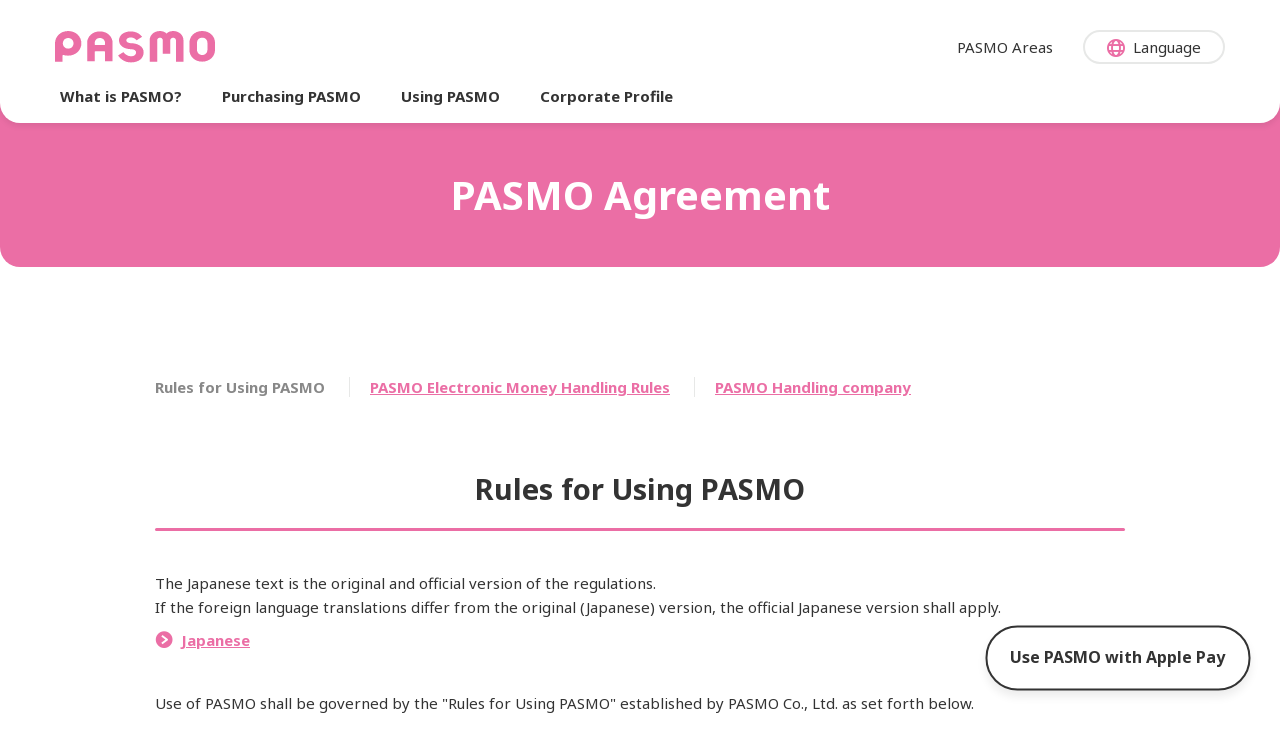

--- FILE ---
content_type: text/html
request_url: https://www.pasmo.co.jp/visitors/en/condition/
body_size: 55481
content:
<!DOCTYPE html>
<html lang="en">
<head prefix="og: http://ogp.me/ns# fb: http://ogp.me/ns/fb# website: http://ogp.me/ns/website#">
	<meta charset="utf-8">
	<meta http-equiv="X-UA-Compatible" content="IE=edge,chrome=1">
	<meta name="viewport" content="width=device-width, initial-scale=1">
	
	<!-- Google Tag Manager -->
	<script>(function(w,d,s,l,i){w[l]=w[l]||[];w[l].push({'gtm.start':
	new Date().getTime(),event:'gtm.js'});var f=d.getElementsByTagName(s)[0],
	j=d.createElement(s),dl=l!='dataLayer'?'&l='+l:'';j.async=true;j.src=
	'https://www.googletagmanager.com/gtm.js?id='+i+dl;f.parentNode.insertBefore(j,f);
	})(window,document,'script','dataLayer','GTM-N39PPDN');</script>
	<!-- End Google Tag Manager -->
	<title>Rules for Using PASMO｜PASMO</title>
	<meta name="format-detection" content="telephone=no">

	<!-- CSS -->
	<link href="https://fonts.googleapis.com/css?family=Noto+Sans:400,700" rel="stylesheet">
	<link rel="stylesheet" href="/visitors/en/assets/css/vendor.css" media="all">
	<link rel="stylesheet" href="/visitors/en/assets/css/common.css" media="all">
	<!-- End CSS -->

	<!-- favicon&touch-icon -->
	<link rel="apple-touch-icon" sizes="180x180" href="/apple-touch-icon.png">
	<link rel="icon" type="image/png" sizes="32x32" href="/favicon-32x32.png">
	<link rel="icon" type="image/png" sizes="16x16" href="/favicon-16x16.png">
	<link rel="manifest" href="/site.webmanifest">
	<link rel="mask-icon" href="/safari-pinned-tab.svg" color="#eb6ea5">
	<meta name="msapplication-TileColor" content="#eb6ea5">
	<meta name="theme-color" content="#ffffff">
	<!-- End favicon&touch-icon -->

	<script type="application/ld+json">
		[{
			"@context": "http://schema.org",
			"@type": "BreadcrumbList",
			"itemListElement":[{
				"@type": "ListItem",
				"position": 1,
				"item": {
					"@id": "https://www.pasmo.co.jp/visitors/en/",
					"name": "Home"
				}
			, {
                "@type": "ListItem",
                "position": 2,
                "item": {
                    "@id": "https://www.pasmo.co.jp/visitors/en/visitors/en/condition/",
                    "name": "Rules for Using PASMO"
				}
			}
			}]
		}]
	</script>
</head>
<body class="p-page-en-condition">
		<!-- Google Tag Manager (noscript) -->
	<noscript><iframe src="https://www.googletagmanager.com/ns.html?id=GTM-N39PPDN"
	height="0" width="0" style="display:none;visibility:hidden"></iframe></noscript>
	<!-- End Google Tag Manager (noscript) -->

	<header class="l-header gtmAnalytics--header">
		<div class="l-header__inner">
			<!-- ヘッダー -->
			<div class="l-header__link">
				<div class="l-header__linkInner">
					<p class="l-header__logo"><a href="/visitors/en/"><img src="/global/assets/img/logo-pasmo.svg" alt="PASMO"></a></p>

					<ul class="l-header__menuItems">
						<li class="l-header__menuItem"><a href="/visitors/assets/pdf/common/all.pdf" target="_blank"><p class="l-header__menuText">PASMO Areas</p></a></li>
						<li class="l-header__menuItem l-header__menuItem--lang js-langToggle">
							<p class="l-header__menuText"><i class="c-icn c-icn-language" aria-hidden="true"></i>Language</p>
							<ul class="l-header__langItems">
								<li class="l-header__langItem"><a href="/"><p class="l-header__langText">日本語</p></a></li>
								<li class="l-header__langItem"><p class="l-header__langText">English</p></li>
								<li class="l-header__langItem"><a href="/visitors/tc/"><p class="l-header__langText">中文繁體字</p></a></li>
								<li class="l-header__langItem"><a href="/visitors/sc/"><p class="l-header__langText">中文简体字</p></a></li>
								<li class="l-header__langItem"><a href="/visitors/kr/"><p class="l-header__langText">한국어</p></a></li>
							</ul>
						</li>
					</ul>
				</div>
			</div>

			<!-- Apple pay -->
			<div class="c-buttonGroup c-buttonGroup--applepay">
				<div class="c-buttonGroup__items">
					<div class="c-buttonGroup__item">
						<a href="/mp/app/en/" target="_blank">
							<p class="c-button c-button--white">
								<span>Use PASMO with Apple Pay</span>
							</p>
						</a>
					</div>
				</div>
			</div>

			<!-- グロナビ -->
			<div class="l-gnav js-gnav">
				<button class="l-gnav__button js-gnav__button">
					<i class="c-icn c-icn-menu l-gnav__buttonIcon l-gnav__buttonIcon--open" aria-hidden="true"></i>
					<i class="c-icn c-icn-close l-gnav__buttonIcon l-gnav__buttonIcon--close" aria-hidden="true"></i>
				</button>
				<div class="l-gnav__inner">
					<nav class="l-gnav__scroller">
						<!-- SP用ロゴ -->
						<p class="l-gnav__logo"><a href="/visitors/en/"><img src="/global/assets/img/logo-pasmo.svg" alt="PASMO"></a></p>

						<div class="l-gnav__bg js-gnav__bg"></div>
						<!-- グロナビメインメニュー -->
						<ul class="l-gnav__categoryItems js-gnav__menuItems">
							<li class="l-gnav__categoryItem l-gnav__categoryItem--about js-gnav__menuItem">
								<a href="/visitors/en/"><p class="l-gnav__categoryTitle">What is PASMO?</p></a>
							</li>
							<li class="l-gnav__categoryItem l-gnav__categoryItem--buy js-gnav__menuItem">
								<a href="/visitors/en/issue/"><p class="l-gnav__categoryTitle">Purchasing PASMO</p></a>
							</li>
							<li class="l-gnav__categoryItem l-gnav__categoryItem--use js-gnav__menuItem">
								<a href="/visitors/en/use/"><p class="l-gnav__categoryTitle">Using PASMO</p></a>
							</li>
							<li class="l-gnav__categoryItem l-gnav__categoryItem--charge js-gnav__menuItem">
								<a href="/visitors/en/corporate/"><p class="l-gnav__categoryTitle">Corporate Profile</p></a>
							</li>
						</ul>

						<!-- SP用その他メニュー -->
						<div class="l-gnav__headerMenu l-gnav__headerMenu--sp">
							<ul class="l-gnav__headerMenuItems">
								<li class="l-gnav__headerMenuItem l-gnav__headerMenuItem--news"><a href="/visitors/en/condition/"><p class="l-gnav__headerMenuText">PASMO Agreement</p></a></li>
								<li class="l-gnav__headerMenuItem l-gnav__headerMenuItem--news"><a href="/visitors/en/term/"><p class="l-gnav__headerMenuText">Site Terms of Service</p></a></li>
								<li class="l-gnav__headerMenuItem l-gnav__headerMenuItem--company"><a href="/visitors/en/sitemap/"><p class="l-gnav__headerMenuText">Site Map</p></a></li>
								<!-- <li class="l-gnav__headerMenuItem l-gnav__headerMenuItem--lang">
									<button class="l-gnav__headerMenuText js-langToggle--sp"><i class="c-icn c-icn-language" aria-hidden="true"></i>Language</button>
									<ul class="l-gnav__langItems">
										<li class="l-gnav__langItem"><a href="/"><p class="l-gnav__langText">日本語</p></a></li>
										<li class="l-gnav__langItem"><p class="l-gnav__langText">English</p></li>
										<li class="l-gnav__langItem"><a href="/visitors/tc/"><p class="l-gnav__langText">中文繁體字</p></a></li>
										<li class="l-gnav__langItem"><a href="/visitors/sc/"><p class="l-gnav__langText">中文简体字</p></a></li>
										<li class="l-gnav__langItem"><a href="/visitors/kr/"><p class="l-gnav__langText">한국어</p></a></li>
									</ul>
								</li> -->
							</ul>
						</div>
					</nav>
				</div>
			</div>
		</div>


	</header>
	<main class="l-main gtmAnalytics--maincts">
		<h1 class="c-heading c-heading--primary--v2">PASMO Agreement</h1>
		<div class="c-section">
			<div class="c-section__inner">
				<div class="l-localNav js-localNav">
					<ul class="l-localNav__items">
						<li class="l-localNav__item js-localNav__item"><a href="/visitors/en/condition/"><p class="l-localNav__inner">Rules for Using PASMO</p></a></li>
                    	<li class="l-localNav__item js-localNav__item"><a href="/visitors/en/condition/emoney/"><p class="l-localNav__inner">PASMO Electronic Money Handling Rules</p></a></li>
                    	<li class="l-localNav__item js-localNav__item"><a href="/visitors/en/condition/companylist/"><p class="l-localNav__inner">PASMO Handling company</p></a></li>
					</ul>
				</div>
				<h2 class="c-heading c-heading--secondary">Rules for Using PASMO</h2>
				<!-- Rules for Using PASMO -->
<div class="c-text u-margin--sm">
	<p class="u-margin--xxs">
		The Japanese text is the original and official version of the regulations.<br>
		If the foreign language translations differ from the original (Japanese) version, the official Japanese version shall apply.
	</p>
	<div class="c-linkGroup__item">
		<a href="/condition/">
			<p class="c-link">
					<i class="c-icn c-icn-arrow-cir" aria-hidden="true"></i><span>Japanese</span>
			</p>
		</a>
	</div>
</div>
<div class="c-text u-margin--sm">
	<p>Use of PASMO shall be governed by the "Rules for Using PASMO" established by PASMO Co., Ltd. as set forth below.</p>
</div>
<div class="c-text u-text--al-right u-text--fs17 u-text--lh27 u-text--we-medium u-margin--md">
	<p>Effective: February 1, 2007</p>
	<p>Latest revision: March 18, 2023</p>
</div>
<div class="c-text">

	<h3 class="c-heading c-heading--tertiary c-heading--bg-pink">Chapter 1 General Rules</h3>

	<h4 class="c-heading c-heading--quaternary c-heading--fc-pink" id="article01">(Purpose)</h4>
	<p class="c-heading c-heading--quaternary">Article 1</p>
	<div class="c-text">
		<p>These rules set forth service content and conditions for use of IC cards, etc., with embedded IC chips that can record a monetary value (hereinafter, "PASMO") that is issued by PASMO Co., Ltd. (hereinafter, "the Company"), and are established for the purpose of enhancing user convenience and promoting proper use of the product.</p>
	</div>

	<h4 class="c-heading c-heading--quaternary c-heading--fc-pink" id="article02">(Scope of Applicability)</h4>
	<p class="c-heading c-heading--quaternary">Article 2</p>
	<div class="c-text">
		<p>The use of PASMO will be governed by the rules stipulated herein.</p>
	</div>
	<br>
	<ol class="c-text c-text--numberLists">
		<li class="u-icn--co-pink">Use of PASMO on portable data terminals or designated portable data terminals may not governed by these rules but is subject to the Special Provision to the Rules for Using PASMO.</li>
		<li class="u-icn--co-pink">Rules governing PASMO for Persons with Disabilities may not governed by these rules, but is subject to the Special Provisions on Using of PASMO for Persons with Disabilities.</li>
		<li class="u-icn--co-pink">Transportation and other use by passengers using PASMO shall be in accordance with the passenger business rules established by the PASMO handling business as stipulated in Article 3, paragraph 1, sub-paragraph (1).</li>
		<li class="u-icn--co-pink">Rules governing the use of PASMO for purchase of goods and services (hereinafter, "Electronic payment") at the PASMO member store as set forth in Article 3, paragraph 1, sub-paragraph (12) are as stipulated in the PASMO Electronic Money Handling Rules.</li>
		<li class="u-icn--co-pink">Rules governing handling of the Integrated PASMO for services provided by third parties with which the Company has cooperative arrangements (hereinafter, "Partners") shall be as stipulated by such Partners.</li>
		<li class="u-icn--co-pink">The Company may make considerable changes to these Rules and related provisions. In such cases, the Company will post the timing and details of the revisions on our website in advance.</li>
		<li class="u-icn--co-pink">At such time as these Rules are revised, the use of PASMO will be governed by the revised Rules.</li>
		<li class="u-icn--co-pink">Matters not stipulated in these Rules shall be governed by extant laws and regulations.</li>
	</ol>

	<h4 class="c-heading c-heading--quaternary c-heading--fc-pink" id="article03">(Meaning of Terms)</h4>
	<p class="c-heading c-heading--quaternary">Article 3</p>
	<div class="c-text">
		<p>The meanings of main terms used in these Rules are as explained in the sub-paragraphs below.</p>
	</div>
	<br>
	<ol class="c-text">
		<li class="u-icn--co-pink u-text--in2em">(1) "PASMO handling business" is a term for railway or bus companies set forth separately who are recognized as accepting PASMO by the Company.</li>
		<li class="u-icn--co-pink u-text--in2em">(2) "Blank PASMO" is a PASMO on which no user information is recorded, and which may be used by any bearer.</li>
		<li class="u-icn--co-pink u-text--in2em">(3) "Named PASMO" is one on which personal information identifying a specific individual, such as a user's name, gender and birth date has been recorded, and which is provided for the specific use of a named person.</li>
		<li class="u-icn--co-pink u-text--in2em">(4) "Adult PASMO" is the Named PASMO where a named person is an adult.</li>
		<li class="u-icn--co-pink u-text--in2em">(5) "Child PASMO" is the Named PASMO where a named person is a child and which can only be used by a child.</li>
		<li class="u-icn--co-pink u-text--in2em">(6) "Other company's IC card" is IC cards, etc. with embedded IC chips, issued by an IC card issuer other than the Company on which a monetary value can be recorded, and which can be used as a ticket etc. or for paying for goods and services at the PASMO handling business or the PASMO member store under a mutual use agreement between the issuer and the Company.<br>
			<div class="c-text c-text--indent">
				<p>(Reference: The Other companies' IC card is as follows.)</p>
				<ol class="c-text">
					<li>(i) "Kitaca" issued by Hokkaido Railway Company</li>
					<li>(ii) "Suica" issued by East Japan Railway Company</li>
					<li>(iii) "Monorail Suica" issued by Tokyo Monorail Co., Ltd.</li>
					<li>(iv) "Rinkai Suica" issued by Tokyo Waterfront Area Rapid Transit Inc.</li>
					<li>(v) "TOICA" issued by Central Japan Railway Company</li>
					<li>(vi) "manaca" issued by Nagoya Transportation</li>
					<li>(vii) "manaca" issued by MIC Co., Ltd.</li>
					<li>(viii) IC cards issued by SURUTTO KANSAI</li>
					<li>(ix) "ICOCA" issued by West Japan Railway Company</li>
					<li>(x) "Hayakaken" issued by the Fukuoka City Transportation Bureau</li>
					<li>(xi) "nimoca" issued by NIMOCA CO., LTD.</li>
					<li>(xii) "SUGOCA" issued by Kyushu Railway Company</li>
				</ol>
			</div>
		</li>
		<li class="u-icn--co-pink u-text--in2em">(7) "Child IC card" is the Child PASMO and the Other company's IC card that are issued for a named person who is a child and used by a child.</li>
		<li class="u-icn--co-pink u-text--in2em">(8) "Integrated PASMO" refers to the Named PASMO that is issued on card-type data recording media which is integrated with a partner's service functionality.</li>
		<li class="u-icn--co-pink u-text--in2em">(9) "Value" refers to a monetary value that is recorded on PASMO and exchanged for a passenger fare and buying a ticket, etc., established by the PASMO handling business as stipulated in sub-paragraph (1), or applied to the Electronic payment at the PASMO member store set forth in sub-paragraph (12).</li>
		<li class="u-icn--co-pink u-text--in2em">(10)"Top up" means to add value to PASMO.</li>
		<li class="u-icn--co-pink u-text--in2em">(11)"Deposit" refers to an amount that the Company collects in exchange for the right to use PASMO on condition that it will be returned.</li>
		<li class="u-icn--co-pink u-text--in2em">(12)"PASMO member store" means a member store specified in the PASMO Electronic Money Handling Rules.</li>
		<li class="u-icn--co-pink u-text--in2em">(13)"Group company" refers to the parent company, subsidiaries and affiliates of the PASMO handling business as stipulated in sub-paragraph (1) (where in each instance terminology and format/preparation of financial statements are as set forth in corporate law and related regulations; same applies hereinafter) and to subsidiaries and affiliates of the parent company of the PASMO handling business as stipulated in sub-paragraph (1).</li>
	</ol>

	<h4 class="c-heading c-heading--quaternary c-heading--fc-pink" id="article04">(Conclusion of Contract)</h4>
	<p class="c-heading c-heading--quaternary">Article 4</p>
	<div class="c-text">
		<p>A contractual agreement regarding use of PASMO will be deemed established between user and Company when the Company issues PASMO to a user.</p>
	</div>
	<br>
	<ol class="c-text c-text--numberLists">
		<li class="u-icn--co-pink">Notwithstanding the foregoing paragraph, establishment of a contractual agreement regarding the Integrated PASMO shall be as stipulated in the contract for the relevant PASMO.</li>
	</ol>

	<h4 class="c-heading c-heading--quaternary c-heading--fc-pink" id="article05">(Method of Use and Restrictions)</h4>
	<p class="c-heading c-heading--quaternary">Article 5</p>
	<div class="c-text">
		<p>PASMO may be used to pay for a ticket, etc., at the PASMO handling business, and for the Electronic payments at the PASMO member store.</p>
	</div>
	<br>
	<ol class="c-text c-text--numberLists">
		<li class="u-icn--co-pink">The signature space on the Named PASMO (excluding the Integrated PASMO) must be filled in with the name of user that is recorded in the Named PASMO.</li>
		<li class="u-icn--co-pink">The Named PASMO may not be used by anyone other than a named person whose name is recorded on the Named PASMO.</li>
		<li class="u-icn--co-pink">The Child PASMO may not be used after its expiration date. Moreover, the Integrated PASMO may not be used from the day following its expiration date (when indicated as a year and month, the last day of the indicated month)</li>
		<li class="u-icn--co-pink">PASMO must only be used with the processing devices provided at the PASMO handling business and the PASMO member store (hereinafter, "specified devices").</li>
		<li class="u-icn--co-pink">Notwithstanding the foregoing paragraph, use of PASMO with specified devices is not possible when circumstances pertain as indicated in the sub-paragraphs below.<br>
			<ol class="c-text">
				<li class="u-text--in2em">(1) When the contents of the PASMO cannot be read due to damage to the PASMO, malfunction of the specified device or circumstances such as natural disaster.</li>
				<li class="u-text--in2em">(2) When the Named PASMO or the Blank PASMO as set forth separately by the Company is not used for any transaction within the period of time from the day following the last topping up or use in a transaction as set forth separately by the Company.</li>
				<li class="u-text--in2em">(3) For the Integrated PASMO, when its use is not possible due to the convenience of the partner.</li>
			</ol>
		</li>
		<li class="u-icn--co-pink">The Value cannot be used if that PASMO or its monetary balance has been forged, illegitimately modified, or obtained under false pretenses.</li>
	</ol>

	<h4 class="c-heading c-heading--quaternary c-heading--fc-pink" id="article06">(Handling of Personal Information)</h4>
	<p class="c-heading c-heading--quaternary">Article 6</p>
	<div class="c-text">
		<p>The Company shall manage personal information acquires from applications as set forth in the following sub-paragraphs involving the Named PASMO (here and hereinafter meaning information regarding living persons, including names, birth dates and other information that can be used to identify individuals).</p>
	</div>
	<ol class="c-text c-text--indent">
		<li>(1) Purchase of the Named PASMO</li>
		<li>(2) Conversion of the Blank PASMO to the Named PASMO</li>
		<li>(3) Modification of information on the Named PASMO</li>
	</ol>
	<br>
	<ol class="c-text c-text--numberLists">
		<li class="u-icn--co-pink">The Company will use personal information that it acquires for purposes set forth in the following sub-paragraphs.<br>
			<ol class="c-text">
				<li class="u-text--in2em">(1) Verification of information contained in applications for purchase, modification or refund of the Named PASMO</li>
				<li class="u-text--in2em">(2) Verification of user contact information in the event that the Company needs to contact a user</li>
				<li class="u-text--in2em">(3) Implementation and improvement of services related to the Named PASMO as set forth in these rules and the passenger business rules of the PASMO handling business</li>
				<li class="u-text--in2em">(4) Implementation and improvement of service related to the Other Company's IC card issued by companies on commission from companies engaged in the Other Company's IC card business</li>
			</ol>
		</li>
		<li class="u-icn--co-pink">The Company notifies railway and bus companies of acquired personal information in response to requests from railway and bus companies that accept related PASMO within the scope of the previous paragraph.</li>
		<li class="u-icn--co-pink">Applications mentioned in each sub-paragraph in the first paragraph of this Article will not be accepted from parties not agreeing to the foregoing paragraphs.</li>
	</ol>

	<h4 class="c-heading c-heading--quaternary c-heading--fc-pink" id="article06-2">(Shared Use of Personal Information)</h4>
	<p class="c-heading c-heading--quaternary">Article 6-2</p>
	<div class="c-text">
		<p>The Company will share information provided by a user, such as their name, gender, birth date, telephone number and usage history, with the PASMO handling business and the Group company for the purposes indicated in the sub-paragraphs below.</p>
	</div>
	<ol class="c-text c-text--indent">
		<li class="u-text--in2em">(1) Business analysis of services related to the Named PASMO by the Company and the PASMO handling business</li>
		<li class="u-text--in2em">(2) Activities such as market research and research and development related to the Named PASMO by the Company and the PASMO handling business</li>
		<li class="u-text--in2em">(3) Product Development involving services related to the Named PASMO by the Company and the PASMO handling business</li>
		<li class="u-text--in2em">(4) Advertising and marketing of services related to the Named PASMO by the Company and the PASMO handling business</li>
		<li class="u-text--in2em">(5) Studies aimed at improving services related to the Named PASMO by the Company and the PASMO handling business</li>
	</ol>
	<ol class="c-text c-text--numberLists">
		<li class="u-icn--co-pink">The Company (<a href="/corporate/overview/">https://www.pasmo.co.jp/corporate/overview/</a>) shall be the party responsible for managing personal information set forth in the foregoing paragraph.</li>
	</ol>

	<h4 class="c-heading c-heading--quaternary c-heading--fc-pink" id="article07">(User Agreement)</h4>
	<p class="c-heading c-heading--quaternary">Article 7</p>
	<div class="c-text">
		<p>A user approves and agrees to rules set forth herein and related rules.</p>
	</div>

	<h4 class="c-heading c-heading--quaternary c-heading--fc-pink" id="article08">(Places Accommodating Use)</h4>
	<p class="c-heading c-heading--quaternary">Article 8</p>
	<div class="c-text">
		<p>PASMO is handled by the Company, the PASMO handling business and the PASMO member store.</p>
	</div>
	<br>
	<ol class="c-text c-text--numberLists">
		<li class="u-icn--co-pink">Specific locations shall be as set forth separately</li>
	</ol>

	<h4 class="c-heading c-heading--quaternary c-heading--fc-pink" id="article09">(Limitations and Termination)</h4>
	<p class="c-heading c-heading--quaternary">Article 9</p>
	<div class="c-text">
		<p>The Company may suspend, limit, interrupt or terminate handling of PASMO at the PASMO handling business and the PASMO member store under the conditions set forth in the following sub-paragraphs.</p>
	</div>
	<ol class="c-text c-text--indent">
		<li class="u-text--in2em">(1) When the Company determines that PASMO service is not feasible due to situations such as natural disaster, power outage, maintenance of communications facilities by telecommunication carriers, inspection, abnormality, or problems with computer systems.</li>
		<li class="u-text--in2em">(2) When the Company determines that PASMO service must be suspended due to unavoidable circumstances, such as computer system maintenance, inspection or malfunction.</li>
		<li class="u-text--in2em">(3) When the systems managed and operated by the Company malfunction or require maintenance or inspection</li>
		<li class="u-text--in2em">(4) When the Company voluntarily determines that there is a need to terminate PASMO service</li>
		<li class="u-text--in2em">(5) When service cannot provided due to other unavoidable circumstances.</li>
	</ol>
	<ol class="c-text c-text--numberLists">
		<li class="u-icn--co-pink">The Company will provide notification of interruption or termination of PASMO service to its web site. However, such notification may not be provided in the event that such interrupt or termination of service is necessitated abruptly.</li>
		<li class="u-icn--co-pink">The Company will not be liable for any damages or other loss caused by restriction or termination of services under this article.</li>
	</ol>

	<h4 class="c-heading c-heading--quaternary c-heading--fc-pink" id="article10">(Ownership of PASMO)</h4>
	<p class="c-heading c-heading--quaternary">Article 10</p>
	<div class="c-text">
		<p>The Company retains right of ownership of PASMO.</p>
	</div>
	<br>
	<ol class="c-text c-text--numberLists">
		<li class="u-icn--co-pink">When PASMO is no longer needed by a user or has expired, a user must return PASMO to the Company. However, in the case of the Integrated PASMO, disposition shall be as determined by the governing contract.</li>
	</ol>

	<h4 class="c-heading c-heading--quaternary c-heading--fc-pink" id="article11">(Deposit)</h4>
	<p class="c-heading c-heading--quaternary">Article 11</p>
	<div class="c-text">
		<p>At time of sale of PASMO, the Company shall collect 500 yen per PASMO for the Deposit.</p>
	</div>
	<br>
	<ol class="c-text c-text--numberLists">
		<li class="u-icn--co-pink">When a user returns PASMO, the Company shall refund the Deposit as stipulated in Article 20 or Article 24.</li>
		<li class="u-icn--co-pink">The amount of the Deposit cannot be applied to purchase of travel fare or the Electronic payment.</li>
		<li class="u-icn--co-pink">Notwithstanding the foregoing paragraphs, the Company will not collect the Deposit for the Integrated PASMO.<br>( See <a href="#article20" class="js-pageScroller">Article 20, Loss and Reissue</a>, and <a href="#article24" class="js-pageScroller">Article 24, Refund</a> )</li>
	</ol>

	<h4 class="c-heading c-heading--quaternary c-heading--fc-pink" id="article12">(Invalidation of PASMO)</h4>
	<p class="c-heading c-heading--quaternary">Article 12</p>
	<div class="c-text">
		<p>A PASMO shall expire if it is not replaced, used or topped up the Value for a period of 10 years beginning from the day following the last such transaction.</p>
	</div>
	<br>
	<ol class="c-text c-text--numberLists">
		<li class="u-icn--co-pink">Notwithstanding the foregoing paragraph and the Rules for Using Auto-charge service, if the Integrated PASMO cannot be delivered to a user, it will expire as stipulated in the contract governing that PASMO.</li>
		<li class="u-icn--co-pink">Notwithstanding the foregoing paragraphs, the Named PASMO is subject to the Lost Property Act, and will expire at the end of the reporting period.</li>
		<li class="u-icn--co-pink">Unless specifically allowed by the Company, once a PASMO has expired as set forth in the foregoing paragraphs, requests for refund of a monetary value or the Deposit will not be accepted.</li>
	</ol>


	<h3 class="c-heading c-heading--tertiary c-heading--bg-pink">Chapter 2 Sale of PASMO</h3>

	<h4 class="c-heading c-heading--quaternary c-heading--fc-pink" id="article13">(Sale of PASMO)</h4>
	<p class="c-heading c-heading--quaternary">Article 13</p>
	<div class="c-text">
		<p>Blank PASMO shall be sold to customers who ask to purchase the Blank PASMO.</p>
	</div>
	<br>
	<ol class="c-text c-text--numberLists">
		<li class="u-icn--co-pink">The Named PASMO (excluding the Integrated PASMO, both here and in the remainder of this Article) shall be sold upon request, including provision of the applicant's name, birth date and gender.</li>
		<li class="u-icn--co-pink">The Child PASMO will be sold upon request and provision of the name, birth date, gender and telephone number of the applicant, and when official documentation as stipulated separately is presented, the Child PASMO will expire on March 31 of the calendar year in which the child reaches the age of 12 years.</li>
		<li class="u-icn--co-pink">Except as otherwise authorized by the Company, no more than one Child PASMO will be issued for a user by the same person.</li>
		<li class="u-icn--co-pink">In the case of the Integrated PASMO, sale shall be made in accordance with the governing contract.</li>
	</ol>

	<h4 class="c-heading c-heading--quaternary c-heading--fc-pink" id="article14">(Sale Price)</h4>
	<p class="c-heading c-heading--quaternary">Article 14</p>
	<div class="c-text">
		<p>The sale price of PASMO will be 1,000 yen (including the Deposit 500 yen).</p>
	</div>
	<br>
	<ol class="c-text c-text--numberLists">
		<li class="u-icn--co-pink">Notwithstanding the foregoing paragraph, the sale price may be altered by the Company or the PASMO handling business. However, the sale price will be a units of 1,000 yen, not to exceed 20,000 yen.</li>
		<li class="u-icn--co-pink">Notwithstanding the foregoing paragraphs, PASMO may be sold for 500 yen (including the Deposit 500 yen) in cases recognized by the Company.</li>
	</ol>

	<h4 class="c-heading c-heading--quaternary c-heading--fc-pink" id="article15">(Top Up)</h4>
	<p class="c-heading c-heading--quaternary">Article 15</p>
	<div class="c-text">
		<p>PASMO can be topped up at specified terminal devices.</p>
	</div>
	<br>
	<ol class="c-text c-text--numberLists">
		<li class="u-icn--co-pink">Except under circumstances recognized by the Company, PASMO will be topped up in monetary increments of 1,000 yen. However, the Value of the balance on an individual card may not exceed 20,000 yen.</li>
		<li class="u-icn--co-pink">Notwithstanding the foregoing paragraphs, PASMO may not be topped up using the Value on another IC card.</li>
	</ol>

	<h4 class="c-heading c-heading--quaternary c-heading--fc-pink" id="article16">(Verification of the Balance)</h4>
	<p class="c-heading c-heading--quaternary">Article 16</p>
	<div class="c-text">
		<p>The Value of the balance remaining on a PASMO can be verified at specified terminal devices.</p>
	</div>
	<br>
	<ol class="c-text c-text--numberLists">
		<li class="u-icn--co-pink">The history of transactions and the Value of the balance can be displayed or printed for the last 20 tractions on specified terminal devices.</li>
		<li class="u-icn--co-pink">Notwithstanding the foregoing paragraphs, display or printing of the transaction history is not possible under circumstances described in the following sub-paragraphs.<br>
			<ol class="c-text">
				<li class="u-text--in2em">(1) The Value of the balance history cannot be displayed/printed for a PASMO for which exit processing has not been completed.</li>
				<li class="u-text--in2em">(2) The Value of the balance history cannot be displayed/printed for a PASMO for which processing has not been completed by a specified terminal device.</li>
				<li class="u-text--in2em">(3) The Value of the balance history cannot be displayed/printed for a PASMO that has been reissued as stipulated in Article 20 or Article 21.</li>
				<li class="u-text--in2em">(4) The Value of the balance history cannot be displayed/printed for a PASMO that has been replaced as stipulated in Article 22.<br>( See <a href="#article20" class="js-pageScroller">Article 20, Reissue Upon Loss</a>, <a href="#article21" class="js-pageScroller">Article 21, Reissue Due to Defect</a> and <a href="#article22" class="js-pageScroller">Article 22, PASMO Replacement and Transfer</a> )</li>
			</ol>
		</li>
	</ol>


	<h3 class="c-heading c-heading--tertiary c-heading--bg-pink">Chapter 3 Validity</h3>

	<h4 class="c-heading c-heading--quaternary c-heading--fc-pink" id="article17">(Re-lettering of the Named PASMO)</h4>
	<p class="c-heading c-heading--quaternary">Article 17</p>
	<div class="c-text">
		<p>The Named PASMO cannot be used if the information that is supposed to appear on its face (hereinafter, "card face entries") is not legible.</p>
	</div>
	<br>
	<ol class="c-text c-text--numberLists">
		<li class="u-icn--co-pink">When the card face entries on the Named PASMO become illegible, it shall promptly be requested and presented for re-lettering.</li>
	</ol>

	<h4 class="c-heading c-heading--quaternary c-heading--fc-pink" id="article18">(Modification of information on the Named PASMO)</h4>
	<p class="c-heading c-heading--quaternary">Article 18</p>
	<div class="c-text">
		<p>The Named PASMO may not be used if any difference arises between a user's personal information and information recorded on the Named PASMO due to a name change or other circumstances.</p>
	</div>
	<br>
	<ol class="c-text c-text--numberLists">
		<li class="u-icn--co-pink">In the situation indicated in the foregoing paragraph, a user shall promptly submit an application specified separately for requesting a change of personal information and present official documentation (with such information showing the post-change name in the event of a name change). In the case of the Integrated PASMO, in addition to applying for a change of personal information, such other procedures as are required by the contract shall be completed.</li>
	</ol>

	<h4 class="c-heading c-heading--quaternary c-heading--fc-pink" id="article19">(Upon Invalidation)</h4>
	<p class="c-heading c-heading--quaternary">Article 19</p>
	<div class="c-text">
		<p>The PASMO will be deemed invalid and confiscated in the event of any of the situations described in the following sub-paragraphs. In such cases, neither the Deposit nor a monetary value recorded on the PASMO or a ticket etc. shall be returned.</p>
	</div>
	<ol class="c-text c-text--indent">
		<li class="u-text--in2em">(1) If the Named PASMO is used by anyone other than a named person</li>
		<li class="u-text--in2em">(2) if the Named PASMO face entries are illegible</li>
		<li class="u-text--in2em">(3) If the Child PASMO was purchased using fraudulent qualifications, name, birth date, gender or telephone number</li>
		<li class="u-text--in2em">(4) If the PASMO face entries have been altered or erased</li>
		<li class="u-text--in2em">(5) If the PASMO or the Value of the balance has been forged, illegitimately modified, or obtained under false pretenses</li>
		<li class="u-text--in2em">(6) If the PASMO is determined to have been intentionally damaged by a user or damaged due to gross negligence</li>
		<li class="u-text--in2em">(7) When it is determined that any other illegitimate activity has taken place</li>
	</ol>
	<ol class="c-text c-text--numberLists">
		<li class="u-icn--co-pink">The Company shall not be liable for any damages or other loss arising out of confiscation due to circumstances set forth in the foregoing sub-paragraphs.</li>
	</ol>

	<h3 class="c-heading c-heading--tertiary c-heading--bg-pink">Chapter 4 Reissue and Replacement</h3>

	<h4 class="c-heading c-heading--quaternary c-heading--fc-pink" id="article20">(Reissue Upon Loss)</h4>
	<p class="c-heading c-heading--quaternary">Article 20</p>
	<div class="c-text">
		<p>Replacement of a lost or stolen the Blank PASMO is not possible.</p>
	</div>
	<br>
	<ol class="c-text c-text--numberLists">
		<li class="u-icn--co-pink">Provided the conditions set forth in the following sub-paragraphs are met, if a named person lost the Named PASMO, use of the Named PASMO can be suspended and a form required for issue of a replacement (hereinafter, "reissue control slip") can be issued upon a named person's submission an application as set forth separately.<br>
			<ol class="c-text u-text--in1emh">
				<li>(1) When submitting the application, a named person applying for reissue must prove that he/she is a user of the Named PASMO by presenting an official document.</li>
				<li>(2) The name, birth date and gender of a named person must be registered in the Company's system.</li>
			</ol>
		</li>
		<li class="u-icn--co-pink">The Named PASMO which has been suspended in accordance with the preceding sub-paragraphs will be reissued if a user requests reissue within 14 days from the day following the date of issue of the reissue control slip provided that conditions of sub-paragraph (1) and (2) have been satisfied and only on a card with a different card number than that stamped on the back of the Named PASMO. Furthermore, PASMO functionality will only be reissued for the Integrated PASMO upon satisfaction of conditions of sub-paragraph (1) through (4) below.<br>
			<ol class="c-text u-text--in1emh">
				<li>(1) A named person applying for reissue must prove that he/she is a user of the Named PASMO by presenting an official document.</li>
				<li>(2) A user must submit the reissue control slip provided to them as set forth above.</li>
				<li>(3) A user must provide a medium issued by one of its Partners to be used for reissue.</li>
				<li>(4) A user must present the notification provided by the Company in regard to the reissue medium.</li>
			</ol>
		</li>
		<li class="u-icn--co-pink">Upon reissue processing as set forth in the preceding paragraph, a fee processing fee of 520 yen and the Deposit of 500 yen shall be collected for each Named PASMO that is reissued. However, no Deposit will be collected for reissue of the Integrated PASMO.</li>
		<li class="u-icn--co-pink">Once application for suspension of the Named PASMO has been submitted, the application cannot be canceled. Furthermore, if the Named PASMO that has been lost is rediscovered, it cannot be used as the medium for reissue of the Named PASMO.</li>
		<li class="u-icn--co-pink">If a lost Named PASMO is rediscovered following fulfillment of conditions set forth in paragraphs 2 to 4, if the Company has collected the Deposit for that PASMO, a user may request that the Deposit be refunded. In such case, the Deposit will only be refunded if a user submits the Named PASMO together with an application as set for separately and also presents an official document as proof of identity as a named person. In such case, the relevant PASMO will not be returned under any circumstances.</li>
	</ol>

	<h4 class="c-heading c-heading--quaternary c-heading--fc-pink" id="article21">(Reissue Due to Defect)</h4>
	<p class="c-heading c-heading--quaternary">Article 21</p>
	<div class="c-text">
		<p>When a PASMO cannot be used with designated devices because it is defective, a reissue control slip will be issued upon submission of an application as set forth separately and presentation of the relevant PASMO.</p>
	</div>
	<br>
	<ol class="c-text c-text--numberLists">
		<li class="u-icn--co-pink">Such PASMO for which a reissue control slip has been issued as stipulated in the preceding paragraph will be reissued under a different reverse-side card number only upon fulfillment of sub-paragraph (1) and (2) conditions set forth and application by a user within 14 days from the day following issue of the reissue control slip. In such case, the relevant PASMO will not be returned under any circumstances. Furthermore, PASMO functionality will only be reissued for the Integrated PASMO upon satisfaction of conditions in sub-paragraph (1), (3) and (4) below.<br>
			<ol class="c-text u-text--in1emh">
				<li>(1) A user must submit the reissue control slip provided to them as set forth above.</li>
				<li>(2) A user must submit the relevant PASMO.</li>
				<li>(3) A user must provide a medium issued by one of its Partners to be used for reissue.</li>
				<li>(4) A user must present the Integrated PASMO together with the notification regarding reissue of the medium from the Company and the partner.</li>
			</ol>
		</li>
		<li class="u-icn--co-pink">Once application for reissue due to defect of the PASMO has been submitted, the application cannot be canceled. Furthermore, the medium concerned cannot be used as the medium for reissue of the PASMO.</li>
		<li class="u-icn--co-pink">Under no circumstances will the PASMO be reissued if any of the following sub-paragraphs apply. Furthermore, in such case, the Deposit of 500 yen will not be refunded even if the Company has collected it against the PASMO in question.<br>
			<ol class="c-text u-text--in1emh">
				<li>(1) If the number on the reverse side of the card is illegible.</li>
				<li>(2) If the PASMO is determined to have been intentionally damaged by a user, damaged due to gross negligence or canceled per Article 19, paragraph 1, sub-paragraph (6).<br>( See <a href="#article19" class="js-pageScroller">Article 19, Upon Invalidation</a> )</li>
			</ol>
		</li>
	</ol>

	<h4 class="c-heading c-heading--quaternary c-heading--fc-pink" id="article22">(Replacement or Reassignment of PASMO)</h4>
	<p class="c-heading c-heading--quaternary">Article 22</p>
	<div class="c-text">
		<p>The PASMO used by a user may, without prior notice, be exchanged for a PASMO with a card number different from that stamped on the back of the PASMO being replaced due to circumstances of the company, the PASMO handling business, or the affiliate cooperating with the Company in regard to the Integrated PASMO. Except for the Integrated PASMO, in such cases the original PASMO will not be returned to a user for any reason. </p>
	</div>
	<br>
	<ol class="c-text c-text--numberLists">
		<li class="u-icn--co-pink">When a user of the Integrated PASMO requires its replacement due expiration of the medium or a change in personal information associated with the medium, once the replacement medium is received from the company and its affiliate, a user must present the Integrated PASMO that is currently being used and that is eligible for replacement together with the medium that is to serve as the replacement to the PASMO handling business and perform the procedure for transferring PASMO functionality to the replacement medium. At this time, a user must present the notification provided by the Company in regard to the reissue medium.</li>
		<li class="u-icn--co-pink">When a user requests the transfer of the Named PASMO functionality from their current Integrated PASMO by the PASMO handling business that is capable of handling the transfer of the Integrated PASMO, the Named PASMO functionality is transferred from the Integrated PASMO to the PASMO that is available from the handling point, and an application is submitted as set forth separately together with presentation of official documentation proving a named person's identity, the transaction will be deemed equivalent to refunding the Integrated PASMO and sale of PASMO. Furthermore, if there is any special provision in the contract governing the Integrated PASMO, the transaction shall be governed by that provision.</li>
		<li class="u-icn--co-pink">Following replacement as set forth in the second paragraph or transfer as set forth in the third paragraph, it will not be possible to cancel termination or restore the functionality of the pre-replacement or pre-transfer PASMO or to transfer the functionality of a transferred PASMO to another Integrated PASMO.<br>( See <a href="#article13" class="js-pageScroller">Article 13, Sale of PASMO</a>, and <a href="#article24" class="js-pageScroller">Article 24, Refund</a> )
		</li>
	</ol>

	<h4 class="c-heading c-heading--quaternary c-heading--fc-pink" id="article23">(Disclaimers)</h4>
	<p class="c-heading c-heading--quaternary">Article 23</p>
	<div class="c-text">
		<p>The Company shall bear no liability for any loss or damage incurred by a user resulting from the change in card number stamped on the reverse of the PASMO that occurs due to PASMO reissue or replacement.</p>
	</div>
	<br>
	<ol class="c-text c-text--numberLists">
		<li class="u-icn--co-pink">The Company will not be liable for damages incurred by a user that arise from use of the Value of the balance, refunds or the like subsequent to loss of the Named PASMO during such period as reissue processing has not been performed or during the day on which reissue control slip is issued.</li>
		<li class="u-icn--co-pink">As regards the Integrated PASMO, the Company shall not be liable for any damages incurred by a user that are attributable to the Company's affiliate or for any damages related to functionality of services provided by the affiliate.</li>
		<li class="u-icn--co-pink">The Company will not be liable for any damages, etc., incurred by a user in relation to PASMO-based services not set forth in these rules (other than those provided by the Company).</li>
	</ol>


	<h3 class="c-heading c-heading--tertiary c-heading--bg-pink">Chapter 5 Refund</h3>

	<h4 class="c-heading c-heading--quaternary c-heading--fc-pink" id="article24">(Refund)</h4>
	<p class="c-heading c-heading--quaternary">Article 24</p>
	<div class="c-text">
		<p>When PASMO is no longer needed, a user may request refund of the Value of the balance subject to approval by the Company and return of the relevant PASMO or (in case of the Integrated PASMO) termination of its functionality. In such case, a user shall pay a fee of 220 yen for each PASMO (or if the balance is less than 220 yen, the amount of the balance).</p>
	</div>
	<br>
	<ol class="c-text c-text--numberLists">
		<li class="u-icn--co-pink">When refund of a PASMO is requested as stipulated in the foregoing paragraph, the Company will make refund to the bear of the Blank PASMO, and in the case of the Named PASMO will make refund only upon submission of an application as set forth separately together with presentation of official documentation proving that the applicant is a named person on the PASMO.</li>
		<li class="u-icn--co-pink">When making refund as set forth in the foregoing paragraphs, the Company will also refund the Deposit.</li>
		<li class="u-icn--co-pink">Notwithstanding paragraph 1, in accordance with Article 22, paragraph 3 , the handling fee stipulated in paragraph 1 shall not be assessed on refund of the Integrated PASMO in the event of its reassignment to a type of PASMO that can be sold at places accommodating use.</li>
		<li class="u-icn--co-pink">Once a request for refund of a PASMO has been submitted, cancellation of the refund or restoration of the PASMO functionality shall not be possible.</li>
		<li class="u-icn--co-pink">In addition to the stipulations in the foregoing paragraphs, any separate provisions included in the contract for the Integrated PASMO shall also apply such refund is made against such PASMO.</li>
	</ol>


	<h3 class="c-heading c-heading--tertiary c-heading--bg-pink">Chapter 6 Special Handling</h3>

	<h4 class="c-heading c-heading--quaternary c-heading--fc-pink" id="article25">(Modification of PASMO)</h4>
	<p class="c-heading c-heading--quaternary">Article 25</p>
	<div class="c-text">
		<p>When a user presents the Blank PASMO and requests that it be converted to the Named PASMO, the terms set forth in Article 13, paragraphs 2 through 4 governing sales of the Named PASMO shall apply mutatis mutandis to conversion. Furthermore, conversion of the Named PASMO to the Blank PASMO is not possible.</p>
	</div>
	<br>
	<ol class="c-text c-text--numberLists">
		<li class="u-icn--co-pink">When a user submits the Child PASMO upon expiration of its period of validity, it will be converted to the Adult PASMO upon request by a user.<br>( See <a href="#article13" class="js-pageScroller">Article 13, Sale of PASMO</a> )</li>
	</ol>


	<h3 class="c-heading c-heading--tertiary c-heading--bg-pink">Chapter 7 Reciprocal Use of IC Cards</h3>

	<h4 class="c-heading c-heading--quaternary c-heading--fc-pink" id="article26">(Handling of PASMO by Other Business Operators)</h4>
	<p class="c-heading c-heading--quaternary">Article 26</p>
	<div class="c-text">
		<p>Notwithstanding the stipulations of Article 8, PASMO can be handled by user businesses which are recognized by an IC card issuer other than the Company and by its businesses, or at member stores authorized to accept its use for the Electronic payment by businesses which are recognized as user businesses by an IC card issuer other than the Company and businesses.</p>
	</div>
	<br>
	<ol class="c-text c-text--numberLists">
		<li class="u-icn--co-pink">When PASMO is used as a ticket, etc., as stipulated in the foregoing paragraph, its use shall be governed by the rules of that business. Furthermore, when PASMO is used for the Electronic payment, is use will be governed by the PASMO Electronic Money Handling Rules.<br>( See <a href="#article08" class="js-pageScroller">Article 8, Places Accommodating Use</a> )</li>
	</ol>

	<h4 class="c-heading c-heading--quaternary c-heading--fc-pink" id="article27">(Handling of the Other Company's IC card)</h4>
	<p class="c-heading c-heading--quaternary">Article 27</p>
	<div class="c-text">
		<p>The Other company's IC card is handled by the PASMO handling business and the PASMO member store.</p>
	</div>
	<br>
	<ol class="c-text c-text--numberLists">
		<li class="u-icn--co-pink">Use of the Other company's IC card as a ticket, etc., by the PASMO handling businesses will be governed by the passenger business rules of the PASMO handling business.</li>
		<li class="u-icn--co-pink">Use of the Other company's IC card to pay for products and services, etc., at the PASMO member store will be governed by an IC card issuer's rules.</li>
	</ol>

	<h4 class="c-heading c-heading--quaternary c-heading--fc-pink" id="article28">(Restriction on Sale of the Child IC Card)</h4>
	<p class="c-heading c-heading--quaternary">Article 28</p>
	<div class="c-text">
		<p>Except as otherwise recognized by the Company, the Child PASMO shall not be sold to any user that already possesses the Child IC card.</p>
	</div>

	<h4 class="c-heading c-heading--quaternary c-heading--fc-pink" id="article29">(Shared Use of Personal Information on the Child IC Card)</h4>
	<p class="c-heading c-heading--quaternary">Article 29</p>
	<div class="c-text">
		<p>The Company will share user information limited to name, birth date, gender and telephone number with the issuer of the Other company's IC card listed in Article 3, paragraph 1, sub-paragraph (6)-ii, iii and iv for the purpose of verification of contents of applications for sale of the Child IC card.</p>
	</div>
	<br>
	<ol class="c-text c-text--numberLists">
		<li class="u-icn--co-pink">The East Japan Railway Company (<a href="https://www.jreast.co.jp/site/privacy.html" target="_blank">https://www.jreast.co.jp/site/privacy.html</a>) shall have responsibility for management of personal information shared as set forth in the foregoing paragraph.</li>
	</ol>


	<h3 class="c-heading c-heading--tertiary c-heading--bg-pink">Chapter 8 Miscellaneous Rules</h3>

	<h4 class="c-heading c-heading--quaternary c-heading--fc-pink" id="article30">(Jurisdiction)</h4>
	<p class="c-heading c-heading--quaternary">Article 30</p>
	<div class="c-text">
		<p>In the event that any dispute requiring adjudication arises between the Company and a user regarding PASMO, the Tokyo District Court or the Tokyo Summary Court shall have exclusive jurisdiction of the first instance with respect thereto.</p>
	</div>

</div>
            </div>
		</div>
	</main>
	<footer class="l-footer gtmAnalytics--footer">
		<div class="l-footer__link l-footer__link--main">
			<div class="l-footer__linkInner">
            	<!-- menu -->
				<div class="u-color--bg-gray">
	<div class="c-section c-section--relatedLink">
		<div class="c-section__inner">
			<div class="c-media c-media--vertical c-media--3up">
				<ul class="c-media__items">
					<li class="c-media__item">
						<a href="/visitors/en/">
							<div class="c-media__inner">
								<div class="c-media__texts">
									<div class="c-media__title">
										<p class="c-link u-text--fs17 u-text--pc-lh25"><i class="c-icn c-icn-arrow-cir" aria-hidden="true"></i><span>What is PASMO?</span></p>
									</div>
								</div>
								<figure class="c-media__image">
									<img src="/visitors/assets/webp/common/img-relatedLink-top.webp" alt="What is PASMO?">
								</figure>
							</div>
						</a>
					</li>
					<li class="c-media__item">
						<a href="/visitors/en/issue/">
							<div class="c-media__inner">
								<div class="c-media__texts">
									<div class="c-media__title">
										<p class="c-link u-text--fs17 u-text--pc-lh25"><i class="c-icn c-icn-arrow-cir" aria-hidden="true"></i><span>Purchasing PASMO</span></p>
									</div>
								</div>
								<figure class="c-media__image">
									<img src="/visitors/assets/webp/common/img-relatedLink-issue.webp" alt="Purchasing PASMO">
								</figure>
							</div>
						</a>
					</li>
					<li class="c-media__item">
						<a href="/visitors/en/use/">
							<div class="c-media__inner">
								<div class="c-media__texts">
									<div class="c-media__title">
										<p class="c-link u-text--fs17 u-text--pc-lh25"><i class="c-icn c-icn-arrow-cir" aria-hidden="true"></i><span>Using PASMO</span></p>
									</div>
								</div>
								<figure class="c-media__image">
									<img src="/visitors/assets/webp/common/img-relatedLink-use.webp" alt="Using PASMO">
								</figure>
							</div>
						</a>
					</li>
				</ul>
			</div>
		</div>
	</div>
</div>
				<div class="l-breadcrumb" role="navigation">
					<ul class="l-breadcrumb__items">
						<li class="l-breadcrumb__item"><a href="/visitors/en/"><i class="c-icn c-icn-home" aria-hidden="true"></i></a></li>
		<li class="l-breadcrumb__item">Rules for Using PASMO</li>
					</ul>
				</div>
			</div>
		</div>
		<!-- lower -->
				<div class="l-footer__link l-footer__link--sub">
			<div class="l-footer__backToTop">
				<a href="#" class="js-pageScroller">
					<p class="l-backToTop"><i class="c-icn c-icn-arrow-t" aria-hidden="true"></i></p>
				</a>
			</div>
			<div class="l-footer__linkInner">
				<ul class="l-footer__menuItems">
					<li class="l-footer__menuItem"><a href="/visitors/en/condition/">PASMO Agreement</a></li>
					<li class="l-footer__menuItem"><a href="/visitors/en/term/">Site Terms of Service</a></li>
					<li class="l-footer__menuItem"><a href="/visitors/en/corporate/">Corporate Profile</a></li>
					<li class="l-footer__menuItem"><a href="/visitors/en/sitemap/">Site Map</a></li>
				</ul>
				<p class="l-footer__logo"><a href="/visitors/en/"><img src="/global/assets/img/logo-pasmo.svg" alt="PASMO"></a></p>
				<p class="l-footer__copyright"><small>Copyright &copy; PASMO Co.,Ltd. <br class="u-pc-none">All Rights Reserved.</small></p>
			</div>
		</div>
	</footer>
	<!-- JS -->
	<script src="/visitors/en/assets/js/vendor.js"></script>
	<script src="/visitors/en/assets/js/common.js"></script>
	<script>
		!function(){
			var G = GALFSRAM = window.GALFSRAM || {}
			G.mfx = G.mfx || {}
			G.mfx.router_mode = 'history'
		}();
	</script>
	<!-- End JS -->
</body>
</html>


--- FILE ---
content_type: text/css
request_url: https://www.pasmo.co.jp/visitors/en/assets/css/common.css
body_size: 247202
content:
@charset "UTF-8";
/* ----------------------------------------------------------------------

	Compiled from common.scss

---------------------------------------------------------------------- */
/* ==========================================================================
	Foundation
========================================================================== */
/* リセット
----------------------------------------------------------------- */
/*!
 * ress.css • v1.2.2
 * MIT License
 * github.com/filipelinhares/ress
 */
/* # =================================================================
   # Global selectors
   # ================================================================= */
html {
	-webkit-box-sizing: border-box;
	box-sizing: border-box;
	overflow-y: scroll;
	/* All browsers without overlaying scrollbars */
	-webkit-text-size-adjust: 100%;
	/* iOS 8+ */
}

*,
::before,
::after {
	background-repeat: no-repeat;
	/* Set `background-repeat: no-repeat` to all elements and pseudo elements */
	-webkit-box-sizing: inherit;
	box-sizing: inherit;
}

::before,
::after {
	text-decoration: inherit;
	/* Inherit text-decoration and vertical align to ::before and ::after pseudo elements */
	vertical-align: inherit;
}

* {
	padding: 0;
	/* Reset `padding` and `margin` of all elements */
	margin: 0;
}

/* # =================================================================
   # General elements
   # ================================================================= */
/* Add the correct display in iOS 4-7.*/
audio:not([controls]) {
	display: none;
	height: 0;
}

hr {
	overflow: visible;
	/* Show the overflow in Edge and IE */
}

/*
* Correct `block` display not defined for any HTML5 element in IE 8/9
* Correct `block` display not defined for `details` or `summary` in IE 10/11
* and Firefox
* Correct `block` display not defined for `main` in IE 11
*/
article,
aside,
details,
figcaption,
figure,
footer,
header,
main,
menu,
nav,
section,
summary {
	display: block;
}

summary {
	display: list-item;
	/* Add the correct display in all browsers */
}

small {
	font-size: 80%;
	/* Set font-size to 80% in `small` elements */
}

[hidden],
template {
	display: none;
	/* Add the correct display in IE */
}

abbr[title] {
	border-bottom: 1px dotted;
	/* Add a bordered underline effect in all browsers */
	text-decoration: none;
	/* Remove text decoration in Firefox 40+ */
}

a {
	background-color: transparent;
	/* Remove the gray background on active links in IE 10 */
	-webkit-text-decoration-skip: objects;
	/* Remove gaps in links underline in iOS 8+ and Safari 8+ */
}

a:active,
a:hover {
	outline-width: 0;
	/* Remove the outline when hovering in all browsers */
}

code,
kbd,
pre,
samp {
	font-family: monospace, monospace;
	/* Specify the font family of code elements */
}

b,
strong {
	font-weight: bolder;
	/* Correct style set to `bold` in Edge 12+, Safari 6.2+, and Chrome 18+ */
}

dfn {
	font-style: italic;
	/* Address styling not present in Safari and Chrome */
}

/* Address styling not present in IE 8/9 */
mark {
	background-color: #ff0;
	color: #000;
}

/* https://gist.github.com/unruthless/413930 */
sub,
sup {
	font-size: 75%;
	line-height: 0;
	position: relative;
	vertical-align: baseline;
}

sub {
	bottom: -0.25em;
}

sup {
	top: -0.5em;
}

/* # =================================================================
   # Forms
   # ================================================================= */
input {
	border-radius: 0;
}

/* Apply cursor pointer to button elements */
button,
[type="button"],
[type="reset"],
[type="submit"],
[role="button"] {
	cursor: pointer;
}

/* Replace pointer cursor in disabled elements */
[disabled] {
	cursor: default;
}

[type="number"] {
	width: auto;
	/* Firefox 36+ */
}

[type="search"] {
	-webkit-appearance: textfield;
	/* Safari 8+ */
}

[type="search"]::-webkit-search-cancel-button,
[type="search"]::-webkit-search-decoration {
	-webkit-appearance: none;
	/* Safari 8 */
}

textarea {
	overflow: auto;
	/* Internet Explorer 11+ */
	resize: vertical;
	/* Specify textarea resizability */
}

button,
input,
optgroup,
select,
textarea {
	font: inherit;
	/* Specify font inheritance of form elements */
}

optgroup {
	font-weight: bold;
	/* Restore the font weight unset by the previous rule. */
}

button {
	overflow: visible;
	/* Address `overflow` set to `hidden` in IE 8/9/10/11 */
}

/* Remove inner padding and border in Firefox 4+ */
button::-moz-focus-inner,
[type="button"]::-moz-focus-inner,
[type="reset"]::-moz-focus-inner,
[type="submit"]::-moz-focus-inner {
	border-style: 0;
	padding: 0;
}

/* Replace focus style removed in the border reset above */
button:-moz-focusring,
[type="button"]::-moz-focus-inner,
[type="reset"]::-moz-focus-inner,
[type="submit"]::-moz-focus-inner {
	outline: 1px dotted ButtonText;
}

button,
html [type="button"],
[type="reset"],
[type="submit"] {
	-webkit-appearance: button;
	/* Correct the inability to style clickable types in iOS */
}

button,
select {
	text-transform: none;
	/* Firefox 40+, Internet Explorer 11- */
}

/* Remove the default button styling in all browsers */
button,
input,
select,
textarea {
	background-color: transparent;
	border-style: none;
	color: inherit;
}

/* Style select like a standard input */
select {
	-moz-appearance: none;
	/* Firefox 36+ */
	-webkit-appearance: none;
	/* Chrome 41+ */
}

select::-ms-expand {
	display: none;
	/* Internet Explorer 11+ */
}

select::-ms-value {
	color: currentColor;
	/* Internet Explorer 11+ */
}

legend {
	border: 0;
	/* Correct `color` not being inherited in IE 8/9/10/11 */
	color: inherit;
	/* Correct the color inheritance from `fieldset` elements in IE */
	display: table;
	/* Correct the text wrapping in Edge and IE */
	max-width: 100%;
	/* Correct the text wrapping in Edge and IE */
	white-space: normal;
	/* Correct the text wrapping in Edge and IE */
}

::-webkit-file-upload-button {
	-webkit-appearance: button;
	/* Correct the inability to style clickable types in iOS and Safari */
	font: inherit;
	/* Change font properties to `inherit` in Chrome and Safari */
}

[type="search"] {
	-webkit-appearance: textfield;
	/* Correct the odd appearance in Chrome and Safari */
	outline-offset: -2px;
	/* Correct the outline style in Safari */
}

/* # =================================================================
   # Specify media element style
   # ================================================================= */
img {
	border-style: none;
	/* Remove border when inside `a` element in IE 8/9/10 */
}

/* Add the correct vertical alignment in Chrome, Firefox, and Opera */
progress {
	vertical-align: baseline;
}

svg:not(:root) {
	overflow: hidden;
	/* Internet Explorer 11- */
}

audio,
canvas,
progress,
video {
	display: inline-block;
	/* Internet Explorer 11+, Windows Phone 8.1+ */
}

/* # =================================================================
   # Accessibility
   # ================================================================= */
/* Hide content from screens but not screenreaders */
@media screen {
	[hidden~="screen"] {
		display: inherit;
	}
	[hidden~="screen"]:not(:active):not(:focus):not(:target) {
		position: absolute !important;
		clip: rect(0 0 0 0) !important;
	}
}

/* Specify the progress cursor of updating elements */
[aria-busy="true"] {
	cursor: progress;
}

/* Specify the pointer cursor of trigger elements */
[aria-controls] {
	cursor: pointer;
}

/* Specify the unstyled cursor of disabled, not-editable, or otherwise inoperable elements */
[aria-disabled] {
	cursor: default;
}

/* # =================================================================
   # Selection
   # ================================================================= */
/* Specify text selection background color and omit drop shadow */
::-moz-selection {
	background-color: #b3d4fc;
	/* Required when declaring ::selection */
	color: #000;
	text-shadow: none;
}

::selection {
	background-color: #b3d4fc;
	/* Required when declaring ::selection */
	color: #000;
	text-shadow: none;
}

/* ベース
----------------------------------------------------------------- */
/*-----------------------------------------------------------------
 Webフォント読み込み
-----------------------------------------------------------------*/
/* YakuHanJPs(ゴシック体 少量版 Regular) */
@font-face {
	font-family: "YakuHanJPs";
	font-style: normal;
	font-weight: 400;
	src: url("/global/assets/fonts/YakuHanJPs/YakuHanJPs-Regular.eot");
	src: url("/global/assets/fonts/YakuHanJPs/YakuHanJPs-Regular.woff2") format("woff2"), url("/global/assets/fonts/YakuHanJPs/YakuHanJPs-Regular.woff") format("woff");
}

/* YakuHanJPs(ゴシック体 少量版 Medium) */
@font-face {
	font-family: "YakuHanJPs";
	font-style: normal;
	font-weight: 500;
	src: url("/global/assets/fonts/YakuHanJPs/YakuHanJPs-Medium.eot");
	src: url("/global/assets/fonts/YakuHanJPs/YakuHanJPs-Medium.woff2") format("woff2"), url("/global/assets/fonts/YakuHanJPs/YakuHanJPs-Medium.woff") format("woff");
}

/* YakuHanJPs(ゴシック体 少量版 Bold) */
@font-face {
	font-family: "YakuHanJPs";
	font-style: normal;
	font-weight: 700;
	src: url("/global/assets/fonts/YakuHanJPs/YakuHanJPs-Bold.eot");
	src: url("/global/assets/fonts/YakuHanJPs/YakuHanJPs-Bold.woff2") format("woff2"), url("/global/assets/fonts/YakuHanJPs/YakuHanJPs-Bold.woff") format("woff");
}

/*-----------------------------------------------------------------
 デフォルトスタイル定義
-----------------------------------------------------------------*/
html {
	font-size: 62.5%;
}

html.is-fixed {
	overflow: hidden;
}

body {
	color: #333;
	font-size: 1.5rem;
	line-height: 1.6;
	word-wrap: break-word;
	-webkit-print-color-adjust: exact;
	-webkit-text-size-adjust: 100%;
}

@media print, screen and (min-width: 768px) {
	body {
		min-width: 1024px;
		overflow-x: hidden;
	}
}

.is-fixed body {
	overflow: hidden;
}

a {
	color: #eb6ea5;
	-webkit-transition: color 0.25s cubic-bezier(0.2, 1.17, 0.4, 1.2);
	transition: color 0.25s cubic-bezier(0.2, 1.17, 0.4, 1.2);
}

a:hover {
	color: #f199c0;
}

strong {
	color: #f03f24;
}

em {
	font-style: normal;
}

span {
	font-size: inherit;
}

ul,
ol {
	list-style: none;
}

img {
	width: 100%;
	height: auto;
	max-width: 100%;
	vertical-align: middle;
}

/*-----------------------------------------------------------------
 デフォルトスタイル定義（多言語用）
-----------------------------------------------------------------*/
body {
	font-family: "Noto Sans", sans-serif;
}

strong {
	font-weight: 700;
}

em {
	font-weight: 700;
}

/* アイコンフォント
----------------------------------------------------------------- */
@font-face {
	font-family: "iconfont";
	src: url("/global/assets/fonts/IconFont/iconfont.eot");
	src: url("/global/assets/fonts/IconFont/iconfont.eot?#iefix") format("eot"), url("/global/assets/fonts/IconFont/iconfont.woff") format("woff"), url("/global/assets/fonts/IconFont/iconfont.ttf") format("truetype"), url("/global/assets/fonts/IconFont/iconfont.svg#iconfont") format("svg");
	font-weight: normal;
	font-style: normal;
}

.c-icn {
	display: -webkit-inline-box;
	display: -ms-inline-flexbox;
	display: inline-flex;
	-webkit-box-align: center;
	-ms-flex-align: center;
	align-items: center;
	vertical-align: middle;
	font-family: "iconfont";
	font-style: normal;
	-webkit-font-smoothing: antialiased;
	-moz-osx-font-smoothing: grayscale;
}

.c-icn-airport::after {
	content: "\EA01";
}

.c-icn-arrow-b::after {
	content: "\EA02";
}

.c-icn-arrow-cir::after {
	content: "\EA03";
}

.c-icn-arrow-double-l::after {
	content: "\EA04";
}

.c-icn-arrow-double-r::after {
	content: "\EA05";
}

.c-icn-arrow-l::after {
	content: "\EA06";
}

.c-icn-arrow-r::after {
	content: "\EA07";
}

.c-icn-arrow-t::after {
	content: "\EA08";
}

.c-icn-balance::after {
	content: "\EA09";
}

.c-icn-benefit::after {
	content: "\EA0A";
}

.c-icn-blank::after {
	content: "\EA0B";
}

.c-icn-bring::after {
	content: "\EA0C";
}

.c-icn-charge::after {
	content: "\EA0D";
}

.c-icn-close::after {
	content: "\EA0E";
}

.c-icn-home::after {
	content: "\EA0F";
}

.c-icn-how-to-buy::after {
	content: "\EA10";
}

.c-icn-key::after {
	content: "\EA11";
}

.c-icn-language::after {
	content: "\EA12";
}

.c-icn-menu::after {
	content: "\EA13";
}

.c-icn-minus::after {
	content: "\EA14";
}

.c-icn-place::after {
	content: "\EA15";
}

.c-icn-plus::after {
	content: "\EA16";
}

.c-icn-return-caution::after {
	content: "\EA17";
}

.c-icn-search::after {
	content: "\EA18";
}

.c-icn-shopping::after {
	content: "\EA19";
}

.c-icn-station-charge::after {
	content: "\EA1A";
}

.c-icn-train-bus::after {
	content: "\EA1B";
}

.c-icn {
	font-size: 1.8rem;
	line-height: 1;
	font-weight: 400;
}

.c-icn-pdf {
	width: 18px;
	height: 18px;
}

.c-icn-pdf::before {
	content: "";
	display: block;
	position: absolute;
	top: 1px;
	left: 0;
	width: 18px;
	height: 18px;
	background-image: url(/global/assets/img/icon-pdf.svg);
	background-repeat: no-repeat;
	background-size: contain;
}

/* ==========================================================================
	Layout
========================================================================== */
/* ヘッダー
----------------------------------------------------------------- */
.l-header {
	position: relative;
	z-index: 90;
	margin-bottom: 20px;
	background-color: #eb6ea5;
}

.l-header a {
	color: #333;
	text-decoration: none;
}

.l-header__linkInner {
	display: -webkit-box;
	display: -ms-flexbox;
	display: flex;
	-webkit-box-align: center;
	-ms-flex-align: center;
	align-items: center;
	-webkit-box-pack: justify;
	-ms-flex-pack: justify;
	justify-content: space-between;
}

@media print, screen and (min-width: 768px) {
	.l-header__linkInner {
		margin-right: auto;
		margin-left: auto;
	}
}

.l-header__logo {
	width: 110px;
}

@media screen and (max-width: 330px) {
	.l-header__logo {
		width: 90px;
	}
}

@media print, screen and (min-width: 768px) {
	.l-header__logo {
		width: 160px;
	}
}

.l-header__menuItems {
	display: -webkit-box;
	display: -ms-flexbox;
	display: flex;
	-webkit-box-align: center;
	-ms-flex-align: center;
	align-items: center;
}

.l-header__menuItem--help .l-header__menuText {
	position: relative;
	z-index: 1;
	color: #eb6ea5;
	font-size: 1.1rem;
	line-height: 1.36364;
	text-align: center;
}

@media print, screen and (min-width: 768px) {
	.l-header__menuItem--help .l-header__menuText {
		font-size: 1.3rem;
		line-height: 1.6;
	}
}

.l-header__menuItem--help .l-header__menuText::before {
	content: "";
	display: block;
	position: absolute;
	top: 0;
	left: 0;
	z-index: -1;
	width: 100%;
	height: 100%;
	border: 2px solid #eb6ea5;
	border-radius: 24px;
}

@media print, screen and (min-width: 768px) {
	.l-header__menuItem--help .l-header__menuText::before {
		-webkit-transition: border-radius 0.25s cubic-bezier(0.68, -0.55, 0.265, 2.5), -webkit-transform 0.25s cubic-bezier(0.68, -0.55, 0.265, 2.5);
		transition: border-radius 0.25s cubic-bezier(0.68, -0.55, 0.265, 2.5), -webkit-transform 0.25s cubic-bezier(0.68, -0.55, 0.265, 2.5);
		transition: transform 0.25s cubic-bezier(0.68, -0.55, 0.265, 2.5), border-radius 0.25s cubic-bezier(0.68, -0.55, 0.265, 2.5);
		transition: transform 0.25s cubic-bezier(0.68, -0.55, 0.265, 2.5), border-radius 0.25s cubic-bezier(0.68, -0.55, 0.265, 2.5), -webkit-transform 0.25s cubic-bezier(0.68, -0.55, 0.265, 2.5);
	}
}

@media print, screen and (min-width: 768px) {
	.l-header__menuItem--help a:hover .l-header__menuText::before {
		-webkit-transform: scale(1.07273, 1.075);
		transform: scale(1.07273, 1.075);
	}
}

.l-header__menuItem--availableArea {
	display: none;
}

@media print, screen and (min-width: 768px) {
	.l-header__menuItem--availableArea {
		display: block;
	}
}

@media print, screen and (min-width: 768px) {
	.l-header__menuItem--availableArea .l-header__menuText {
		padding-top: 4px;
		padding-bottom: 4px;
	}
}

.l-header__menuItem--lang {
	display: block;
	position: relative;
}

.l-header__menuItem--lang.is-hover .l-header__langItems, .l-header__menuItem--lang.is-active .l-header__langItems {
	opacity: 1;
	visibility: visible;
	-webkit-transition: opacity 0.25s cubic-bezier(0.2, 1.17, 0.4, 1.2), visibility 0s cubic-bezier(0.2, 1.17, 0.4, 1.2);
	transition: opacity 0.25s cubic-bezier(0.2, 1.17, 0.4, 1.2), visibility 0s cubic-bezier(0.2, 1.17, 0.4, 1.2);
}

.l-header__menuItem--lang .l-header__menuText {
	cursor: pointer;
	font-size: 0;
}

@media print, screen and (min-width: 768px) {
	.l-header__menuItem--lang .l-header__menuText {
		font-size: 1.5rem;
		line-height: 1.46667;
		padding: 4px 0;
	}
}

.l-header__menuItem--lang .c-icn {
	color: #eb6ea5;
	font-size: 2.2rem;
	line-height: 1;
}

@media print, screen and (min-width: 768px) {
	.l-header__menuItem--lang .c-icn {
		margin-top: -1px;
		margin-right: 8px;
		font-size: 1.8rem;
		line-height: 1;
	}
}

@media print, screen and (min-width: 768px) {
	.win7.trident .l-header__menuItem--lang .c-icn {
		margin-top: -5px;
	}
}

.l-header__menuItem--lang .l-header__langItems {
	opacity: 0;
	visibility: hidden;
	position: absolute;
	top: 0;
	z-index: 1;
	-webkit-transform: translate(-50%, 0%);
	transform: translate(-50%, 0%);
	width: 160px;
	margin-top: 29px;
	padding-top: 20px;
	padding-bottom: 10px;
	-webkit-transition: opacity 0.25s cubic-bezier(0.2, 1.17, 0.4, 1.2), visibility 0s cubic-bezier(0.2, 1.17, 0.4, 1.2) 0.25s;
	transition: opacity 0.25s cubic-bezier(0.2, 1.17, 0.4, 1.2), visibility 0s cubic-bezier(0.2, 1.17, 0.4, 1.2) 0.25s;
}

@media print, screen and (min-width: 768px) {
	.l-header__menuItem--lang .l-header__langItems {
		right: auto;
		z-index: 101;
	}
}

.l-header__menuItem--lang .l-header__langItems::before {
	content: "";
	display: block;
	position: absolute;
	bottom: 0;
	left: 0;
	z-index: -1;
	width: 100%;
	height: calc(100% - 10px);
	border-radius: 10px;
	background-color: #fff;
	-webkit-box-shadow: 0 3px 8px 0 rgba(0, 0, 0, 0.1);
	box-shadow: 0 3px 8px 0 rgba(0, 0, 0, 0.1);
}

.l-header__menuItem--lang .l-header__langItem a .l-header__langText {
	color: #333;
}

@media print, screen and (min-width: 768px) {
	.l-header__menuItem--lang .l-header__langItem a:hover .l-header__langText {
		color: #eb6ea5;
		background-color: #ffeef6;
	}
}

.l-header__menuItem--lang .l-header__langText {
	padding: 8px 5px;
	background-color: #fff;
	color: #d3d4d3;
	font-family: sans-serif;
	font-weight: 700;
	text-align: center;
	-webkit-transition: color 0.25s cubic-bezier(0.2, 1.17, 0.4, 1.2), background-color 0.25s cubic-bezier(0.2, 1.17, 0.4, 1.2);
	transition: color 0.25s cubic-bezier(0.2, 1.17, 0.4, 1.2), background-color 0.25s cubic-bezier(0.2, 1.17, 0.4, 1.2);
}

.l-header__menuItem--search {
	line-height: 1;
}

@media print, screen and (min-width: 768px) {
	.l-header__menuItem--search {
		margin-left: 30px;
	}
}

.l-header__menuItem--search .l-header__menuText {
	color: #eb6ea5;
}

@media print, screen and (min-width: 768px) {
	.l-header__menuItem--search .l-header__menuText {
		-webkit-transition: -webkit-transform 0.25s cubic-bezier(0.68, -0.55, 0.265, 2.5);
		transition: -webkit-transform 0.25s cubic-bezier(0.68, -0.55, 0.265, 2.5);
		transition: transform 0.25s cubic-bezier(0.68, -0.55, 0.265, 2.5);
		transition: transform 0.25s cubic-bezier(0.68, -0.55, 0.265, 2.5), -webkit-transform 0.25s cubic-bezier(0.68, -0.55, 0.265, 2.5);
	}
}

.l-header__menuItem--search .l-header__menuText .c-icn {
	font-size: 2.3rem;
	line-height: 1;
}

@media print, screen and (min-width: 768px) {
	.l-header__menuItem--search .l-header__menuText .c-icn {
		font-size: 2.4rem;
		line-height: 1;
	}
}

@media print, screen and (min-width: 768px) {
	.l-header__menuItem--search a:hover .l-header__menuText {
		-webkit-transform: scale(1.25, 1.25);
		transform: scale(1.25, 1.25);
	}
}

@media print, screen and (min-width: 768px) {
	.l-header__menuItem:hover .l-header__menuText {
		color: #eb6ea5;
	}
}

@media print, screen and (min-width: 768px) {
	.l-header__menuText {
		font-size: 1.5rem;
		line-height: 1.46667;
		-webkit-transition: color 0.25s cubic-bezier(0.2, 1.17, 0.4, 1.2);
		transition: color 0.25s cubic-bezier(0.2, 1.17, 0.4, 1.2);
	}
}

.l-header__inner {
	background-color: #fff;
	border-radius: 0 0 20px 20px;
	-webkit-box-shadow: 0px 3px 6px 0px rgba(0, 0, 0, 0.08);
	box-shadow: 0px 3px 6px 0px rgba(0, 0, 0, 0.08);
}

@media print, screen and (min-width: 768px) {
	.l-header {
		margin-bottom: 64px;
	}
}

.l-header__linkInner {
	padding: 24px 20px;
}

@media print, screen and (min-width: 768px) {
	.l-header__linkInner {
		max-width: 1264px;
		padding: 30px 47px 22px;
	}
}

.l-header__menuItem {
	margin-left: 20px;
}

@media print, screen and (min-width: 768px) {
	.l-header__menuItem {
		margin-left: 30px;
	}
}

.l-header__menuItem:first-of-type {
	margin-left: 0;
}

.l-header__menuItem--help .l-header__menuText {
	padding: 6px 10px;
	font-weight: 700;
}

@media print, screen and (min-width: 768px) {
	.l-header__menuItem--help .l-header__menuText {
		min-width: 130px;
		padding: 6px 10px;
		font-size: 1.5rem;
		line-height: 1.6;
	}
}

@media print, screen and (min-width: 768px) {
	.l-header__menuItem--lang {
		border: 2px solid #E7E8E7;
		border-radius: 18px;
		padding-left: 22px;
		padding-right: 22px;
	}
}

.l-header__menuItem--lang .l-header__langItems {
	left: -60px;
}

@media print, screen and (min-width: 768px) {
	.l-header__menuItem--lang .l-header__langItems {
		left: 50%;
	}
}

/* メイン
----------------------------------------------------------------- */
.l-header {
	margin-bottom: 0;
}

.p-discon-info {
	width: 100%;
	background: #ffe1dc;
}

.p-discon-info__inner {
	text-align: center;
}

.p-discon-info__title {
	padding: 10px 40px;
	background: #f03f24;
	color: #fff;
	font-size: 1.9rem;
	line-height: 1.47368;
	font-weight: 700;
}

@media screen and (max-width: 767px) {
	.p-discon-info__title {
		padding-right: 20px;
		padding-left: 20px;
	}
}

.p-discon-info__body {
	padding: 20px 40px 30px;
	color: #f03f24;
	font-weight: 500;
}

@media screen and (max-width: 767px) {
	.p-discon-info__body {
		padding-right: 20px;
		padding-left: 20px;
	}
}

[class^="p-page-"][class$="-top"] .l-header + .p-discon-info {
	display: none;
}

.l-main {
	position: relative;
	z-index: 1;
	opacity: 0;
}

@media print, screen and (min-width: 768px) {
	.l-main {
		overflow: hidden;
	}
}

.l-main.is-show {
	opacity: 1;
	-webkit-transition: all .45s ease-in-out;
	transition: all .45s ease-in-out;
}

.c-section {
	position: relative;
	z-index: 1;
	margin-bottom: 60px;
}

@media print, screen and (min-width: 768px) {
	.c-section {
		max-width: 1264px;
		margin: 0 auto 80px;
		padding-right: 47px;
		padding-left: 47px;
	}
}

.c-section__anime {
	position: relative;
	margin-bottom: -19.73333%;
	padding-bottom: 19.73333%;
	overflow: hidden;
}

@media print, screen and (min-width: 768px) {
	.c-section__anime {
		margin-bottom: -152px;
		padding-bottom: 152px;
	}
}

@-webkit-keyframes busAnimeSP {
	0% {
		-webkit-transform: translateX(-10.4%);
		transform: translateX(-10.4%);
	}
	8.33333% {
		-webkit-transform: translateX(-10.4%);
		transform: translateX(-10.4%);
	}
	55.20833% {
		-webkit-transform: translateX(47.93333%);
		transform: translateX(47.93333%);
	}
	67.70833% {
		-webkit-transform: translateX(47.93333%);
		transform: translateX(47.93333%);
	}
	89.58333% {
		-webkit-transform: translateX(77.79444%) translateY(0);
		transform: translateX(77.79444%) translateY(0);
	}
	89.79167% {
		-webkit-transform: translateX(78.00278%) translateY(-15%);
		transform: translateX(78.00278%) translateY(-15%);
	}
	90% {
		-webkit-transform: translateX(78.21111%) translateY(0);
		transform: translateX(78.21111%) translateY(0);
	}
	100% {
		-webkit-transform: translateX(100%);
		transform: translateX(100%);
	}
}

@keyframes busAnimeSP {
	0% {
		-webkit-transform: translateX(-10.4%);
		transform: translateX(-10.4%);
	}
	8.33333% {
		-webkit-transform: translateX(-10.4%);
		transform: translateX(-10.4%);
	}
	55.20833% {
		-webkit-transform: translateX(47.93333%);
		transform: translateX(47.93333%);
	}
	67.70833% {
		-webkit-transform: translateX(47.93333%);
		transform: translateX(47.93333%);
	}
	89.58333% {
		-webkit-transform: translateX(77.79444%) translateY(0);
		transform: translateX(77.79444%) translateY(0);
	}
	89.79167% {
		-webkit-transform: translateX(78.00278%) translateY(-15%);
		transform: translateX(78.00278%) translateY(-15%);
	}
	90% {
		-webkit-transform: translateX(78.21111%) translateY(0);
		transform: translateX(78.21111%) translateY(0);
	}
	100% {
		-webkit-transform: translateX(100%);
		transform: translateX(100%);
	}
}

@-webkit-keyframes busAnimePC {
	0% {
		-webkit-transform: translateX(-10.4%) translateY(0);
		transform: translateX(-10.4%) translateY(0);
	}
	12.5% {
		-webkit-transform: translateX(-10.4%) translateY(0);
		transform: translateX(-10.4%) translateY(0);
	}
	65.625% {
		-webkit-transform: translateX(58.35%) translateY(0);
		transform: translateX(58.35%) translateY(0);
	}
	78.125% {
		-webkit-transform: translateX(58.35%) translateY(0);
		transform: translateX(58.35%) translateY(0);
	}
	100% {
		-webkit-transform: translateX(100%) translateY(0);
		transform: translateX(100%) translateY(0);
	}
}

@keyframes busAnimePC {
	0% {
		-webkit-transform: translateX(-10.4%) translateY(0);
		transform: translateX(-10.4%) translateY(0);
	}
	12.5% {
		-webkit-transform: translateX(-10.4%) translateY(0);
		transform: translateX(-10.4%) translateY(0);
	}
	65.625% {
		-webkit-transform: translateX(58.35%) translateY(0);
		transform: translateX(58.35%) translateY(0);
	}
	78.125% {
		-webkit-transform: translateX(58.35%) translateY(0);
		transform: translateX(58.35%) translateY(0);
	}
	100% {
		-webkit-transform: translateX(100%) translateY(0);
		transform: translateX(100%) translateY(0);
	}
}

@-webkit-keyframes trainAnimeSP {
	0% {
		-webkit-transform: translateX(100%);
		transform: translateX(100%);
	}
	8.33333% {
		-webkit-transform: translateX(100%);
		transform: translateX(100%);
	}
	58.33333% {
		-webkit-transform: translateX(-25.86667%);
		transform: translateX(-25.86667%);
	}
	75% {
		-webkit-transform: translateX(-25.86667%);
		transform: translateX(-25.86667%);
	}
	100% {
		-webkit-transform: translateX(100%);
		transform: translateX(100%);
	}
}

@keyframes trainAnimeSP {
	0% {
		-webkit-transform: translateX(100%);
		transform: translateX(100%);
	}
	8.33333% {
		-webkit-transform: translateX(100%);
		transform: translateX(100%);
	}
	58.33333% {
		-webkit-transform: translateX(-25.86667%);
		transform: translateX(-25.86667%);
	}
	75% {
		-webkit-transform: translateX(-25.86667%);
		transform: translateX(-25.86667%);
	}
	100% {
		-webkit-transform: translateX(100%);
		transform: translateX(100%);
	}
}

@-webkit-keyframes trainAnimePC {
	0% {
		-webkit-transform: translateX(100%) translateZ(0);
		transform: translateX(100%) translateZ(0);
	}
	6.25% {
		-webkit-transform: translateX(100%) translateZ(0);
		transform: translateX(100%) translateZ(0);
	}
	60.9375% {
		-webkit-transform: translateX(-25.86667%) translateZ(0);
		transform: translateX(-25.86667%) translateZ(0);
	}
	67.1875% {
		-webkit-transform: translateX(-25.86667%) translateZ(0);
		transform: translateX(-25.86667%) translateZ(0);
	}
	100% {
		-webkit-transform: translateX(100%) translateZ(0);
		transform: translateX(100%) translateZ(0);
	}
}

@keyframes trainAnimePC {
	0% {
		-webkit-transform: translateX(100%) translateZ(0);
		transform: translateX(100%) translateZ(0);
	}
	6.25% {
		-webkit-transform: translateX(100%) translateZ(0);
		transform: translateX(100%) translateZ(0);
	}
	60.9375% {
		-webkit-transform: translateX(-25.86667%) translateZ(0);
		transform: translateX(-25.86667%) translateZ(0);
	}
	67.1875% {
		-webkit-transform: translateX(-25.86667%) translateZ(0);
		transform: translateX(-25.86667%) translateZ(0);
	}
	100% {
		-webkit-transform: translateX(100%) translateZ(0);
		transform: translateX(100%) translateZ(0);
	}
}

.c-section__anime::before, .c-section__anime::after {
	content: "";
	display: block;
	position: absolute;
	left: 0;
	width: 100%;
	background-repeat: no-repeat;
}

.c-section__anime::before {
	bottom: 8px;
	padding-top: 4.8%;
	background-image: url(/assets/img/common/bg-bus.svg);
	background-size: 10.4%;
	-webkit-animation: busAnimeSP 24s linear 0s infinite;
	animation: busAnimeSP 24s linear 0s infinite;
}

@media print, screen and (min-width: 768px) {
	.c-section__anime::before {
		bottom: 30px;
		padding-top: 29px;
		background-size: contain;
		-webkit-animation: busAnimePC 32s linear 0s infinite;
		animation: busAnimePC 32s linear 0s infinite;
	}
}

.c-section__anime::after {
	bottom: 2px;
	padding-top: 5.33333%;
	background-image: url(/assets/img/common/bg-train.svg);
	background-size: 25.86667%;
	-webkit-animation: trainAnimeSP 24s linear 0s infinite;
	animation: trainAnimeSP 24s linear 0s infinite;
}

@media print, screen and (min-width: 768px) {
	.c-section__anime::after {
		bottom: 20px;
		padding-top: 35px;
		background-size: contain;
		-webkit-animation: trainAnimePC 32s linear 0s infinite;
		animation: trainAnimePC 32s linear 0s infinite;
	}
}

.c-section__inner {
	padding-right: 20px;
	padding-left: 20px;
}

@media print, screen and (min-width: 768px) {
	.c-section__inner {
		padding-right: 8.54701%;
		padding-left: 8.54701%;
	}
}

.c-section--card .c-section__inner {
	border-radius: 10px;
	padding: 40px 20px;
	background-color: #fff;
	-webkit-box-shadow: 0 3px 8px 0 rgba(0, 0, 0, 0.1);
	box-shadow: 0 3px 8px 0 rgba(0, 0, 0, 0.1);
}

@media print, screen and (min-width: 768px) {
	.c-section--card .c-section__inner {
		padding: 60px 8.54701%;
	}
}

.c-section--heading {
	margin-bottom: 18px;
	padding-bottom: 19.73333%;
	background-color: #fff;
}

@media print, screen and (min-width: 768px) {
	.c-section--heading {
		max-width: none;
		margin-bottom: 46px;
		padding-right: 0;
		padding-bottom: 116px;
		padding-left: 0;
	}
}

.c-section--heading::before {
	content: "";
	display: block;
	position: absolute;
	bottom: 0;
	left: 0;
	z-index: -1;
	width: 100%;
	height: 16px;
	background-color: #f0f1f0;
}

@media print, screen and (min-width: 768px) {
	.c-section--heading::before {
		height: 5px;
	}
}

.c-section--heading::after {
	content: "";
	display: block;
	position: absolute;
	bottom: 13px;
	left: 0;
	z-index: -1;
	width: 100%;
	height: 100%;
	background-image: url(/assets/webp/common/bg-city-01-sp.webp);
	background-position: center bottom;
	background-repeat: no-repeat;
	background-size: 100% auto;
}

@media print, screen and (min-width: 768px) {
	.c-section--heading::after {
		bottom: 0;
		background-image: url(/assets/webp/common/bg-city-01-pc.webp);
		background-size: 1440px 160px;
	}
}

.c-section--heading .c-section__inner {
	padding-top: 0;
	padding-bottom: 0;
}

@media print, screen and (min-width: 768px) {
	.c-section--heading .c-section__inner {
		max-width: 1264px;
		margin-right: auto;
		margin-left: auto;
		padding-right: 47px;
		padding-left: 47px;
	}
}

.c-section--heading--simple {
	padding-bottom: 0;
	margin-bottom: 60px;
	overflow: hidden;
}

@media print, screen and (min-width: 768px) {
	.c-section--heading--simple {
		max-width: none;
		max-height: 400px;
		margin: 0 0 7.91139%;
	}
}

.c-section--heading--simple::after, .c-section--heading--simple::before {
	display: none;
}

.c-section--relatedLink {
	margin-bottom: 0;
	border-radius: 20px 20px 0 0;
	padding-bottom: 4px;
}

@media print, screen and (min-width: 768px) {
	.c-section--relatedLink {
		border-radius: 0;
	}
}

.c-section--relatedLink .c-section__inner {
	padding-top: 50px;
	margin-bottom: 50px !important;
}

@media print, screen and (min-width: 768px) {
	.c-section--relatedLink .c-section__inner {
		max-width: 1264px;
		margin-right: auto;
		margin-left: auto;
		padding: 50px 8.54701% 0;
	}
}

.c-section--sideNav {
	margin-bottom: 40px;
}

@media print, screen and (min-width: 768px) {
	.c-section--sideNav {
		display: -webkit-box;
		display: -ms-flexbox;
		display: flex;
		-webkit-box-pack: justify;
		-ms-flex-pack: justify;
		justify-content: space-between;
	}
}

@media print, screen and (min-width: 768px) {
	.c-section--sideNav .c-section__inner.c-section__inner--sub {
		padding-left: 0;
	}
}

@media print, screen and (min-width: 768px) {
	.c-section--sideNav .c-section__inner.c-section__inner--main {
		padding-right: 0;
	}
}

@media print, screen and (min-width: 768px) {
	.c-section--sideNav .c-section__inner--main {
		width: 64.10256%;
	}
}

.c-section--sideNav .c-section__inner--sub {
	margin-top: 40px;
}

@media print, screen and (min-width: 768px) {
	.c-section--sideNav .c-section__inner--sub {
		width: 31.62393%;
		margin-top: 0;
	}
}

.c-column {
	margin-bottom: 60px;
}

.c-column + .c-column {
	margin-top: 30px;
}

@media print, screen and (min-width: 768px) {
	.c-column {
		margin-bottom: 80px;
	}
}

.c-column__inner {
	padding-right: 20px;
	padding-left: 20px;
}

@media print, screen and (min-width: 768px) {
	.c-column__inner {
		max-width: 1264px;
		margin-right: auto;
		margin-left: auto;
		padding-right: 47px;
		padding-left: 47px;
	}
}

.c-column__items + .c-column__items {
	margin-top: 0;
}

@media print, screen and (min-width: 768px) {
	.c-column__items {
		display: -webkit-box;
		display: -ms-flexbox;
		display: flex;
		-ms-flex-wrap: wrap;
		flex-wrap: wrap;
	}
}

.c-column__item {
	width: 100%;
}

@media screen and (max-width: 767px) {
	.c-column--sp-2up .c-column__items {
		display: -webkit-box;
		display: -ms-flexbox;
		display: flex;
		-ms-flex-wrap: wrap;
		flex-wrap: wrap;
		margin-top: -15px;
		margin-left: -15px;
	}
}

@media screen and (max-width: 767px) {
	.c-column--sp-2up .c-column__items .c-column__item {
		width: calc( (100% - (15px * 2)) / 2);
		margin-top: 15px;
		margin-left: 15px;
	}
}

@media print, screen and (min-width: 768px) {
	.c-column--2up .c-column__items {
		margin-top: -30px;
		margin-left: -30px;
	}
}

.c-column--2up .c-column__items .c-column__item {
	margin-top: 20px;
}

@media print, screen and (min-width: 768px) {
	.c-column--2up .c-column__items .c-column__item {
		width: calc( (100% - (30px * 2)) / 2 - 0.5px);
		margin-top: 30px;
		margin-left: 30px;
	}
}

@media print, screen and (min-width: 768px) {
	.c-column--3up .c-column__items {
		margin-top: -30px;
		margin-left: -30px;
	}
}

.c-column--3up .c-column__items .c-column__item {
	margin-top: 20px;
}

@media print, screen and (min-width: 768px) {
	.c-column--3up .c-column__items .c-column__item {
		width: calc( (100% - (30px * 3)) / 3 - 0.5px);
		margin-top: 30px;
		margin-left: 30px;
	}
}

@media print, screen and (min-width: 768px) {
	.c-column--4up .c-column__items {
		margin-top: -30px;
		margin-left: -30px;
	}
}

.c-column--4up .c-column__items .c-column__item {
	margin-top: 20px;
}

@media print, screen and (min-width: 768px) {
	.c-column--4up .c-column__items .c-column__item {
		width: calc( (100% - (30px * 4)) / 4 - 0.5px);
		margin-top: 30px;
		margin-left: 30px;
	}
}

@media print, screen and (min-width: 768px) {
	.c-column--sm .c-column__items {
		padding-right: 8.54701%;
		padding-left: 8.54701%;
	}
}

.c-column--card {
	border-radius: 10px;
	background-color: #fff;
}

@media print, screen and (min-width: 768px) {
	.c-column--card {
		padding: 60px 8.60215%;
	}
}

@media print, screen and (min-width: 768px) {
	.c-frame--2up {
		display: -webkit-box;
		display: -ms-flexbox;
		display: flex;
		-webkit-box-pack: justify;
		-ms-flex-pack: justify;
		justify-content: space-between;
	}
}

@media print, screen and (min-width: 768px) {
	.c-frame--2up .c-frame__inner {
		width: calc( (100% - (30px)) / 2);
	}
}

@media print, screen and (min-width: 768px) {
	.c-frame--2up .c-frame__inner--w30p {
		width: 28.04598%;
		min-width: 28.04598%;
	}
}

@media print, screen and (min-width: 768px) {
	.c-frame--2up .c-frame__inner--w40p {
		width: 38.14433%;
		min-width: 38.14433%;
	}
}

@media print, screen and (min-width: 768px) {
	.c-frame--2up .c-frame__inner--w60p {
		width: 58.76289%;
		min-width: 58.76289%;
	}
}

@media print, screen and (min-width: 768px) {
	.c-frame--2up .c-frame__inner--w70p {
		width: 68.50575%;
		min-width: 68.50575%;
	}
}

.c-frame--2up .c-frame__inner + .c-frame__inner {
	margin-top: 20px;
}

@media print, screen and (min-width: 768px) {
	.c-frame--2up .c-frame__inner + .c-frame__inner {
		margin-top: 0;
	}
}

/* フッター
----------------------------------------------------------------- */
.l-footer {
	margin-top: 80px;
}

@media print, screen and (min-width: 768px) {
	.l-footer {
		margin-top: 100px;
	}
}

.l-footer__link--main {
	color: #fff;
}

.l-footer__link--main a {
	text-decoration: none;
}

@media print, screen and (min-width: 768px) {
	.l-footer__link--main a {
		-webkit-transition: color 0.25s cubic-bezier(0.2, 1.17, 0.4, 1.2);
		transition: color 0.25s cubic-bezier(0.2, 1.17, 0.4, 1.2);
	}
}

@media print, screen and (min-width: 768px) {
	.l-footer__link--main a:hover {
		color: #eb6ea5;
	}
}

.l-footer__link--main .l-footer__menuItems {
	display: none;
}

@media print, screen and (min-width: 768px) {
	.l-footer__link--main .l-footer__menuItems {
		display: block;
	}
}

@media print, screen and (min-width: 768px) {
	.l-footer__link--main .l-footer__menuItem a {
		-webkit-transition: color 0.25s cubic-bezier(0.2, 1.17, 0.4, 1.2);
		transition: color 0.25s cubic-bezier(0.2, 1.17, 0.4, 1.2);
	}
}

@media print, screen and (min-width: 768px) {
	.l-footer__link--main .l-footer__menuItem a:hover {
		color: #eb6ea5;
	}
}

@media print, screen and (min-width: 768px) {
	.l-footer__categoryItem > a {
		display: -webkit-inline-box;
		display: -ms-inline-flexbox;
		display: inline-flex;
	}
}

.l-footer__link--sub {
	position: relative;
}

.l-footer__link--sub .l-footer__backToTop {
	position: absolute;
	top: 0;
	right: 20px;
	z-index: 1;
	-webkit-transform: translateY(-50%);
	transform: translateY(-50%);
}

@media print, screen and (min-width: 768px) {
	.l-footer__link--sub .l-footer__backToTop {
		right: 40px;
	}
}

.l-footer__link--sub .l-footer__backToTop a {
	display: block;
	border-radius: 50%;
}

@media print, screen and (min-width: 768px) {
	.l-footer__link--sub .l-footer__backToTop a:hover .l-backToTop::before {
		-webkit-transform: scale(1.08333, 1.08333);
		transform: scale(1.08333, 1.08333);
	}
}

.l-footer__link--sub .l-backToTop {
	display: -webkit-box;
	display: -ms-flexbox;
	display: flex;
	position: relative;
	z-index: 1;
	border-radius: 50%;
	padding: 20px;
}

.l-footer__link--sub .l-backToTop::before {
	content: "";
	display: block;
	position: absolute;
	top: 0;
	left: 0;
	z-index: -1;
	width: 100%;
	height: 100%;
	border-radius: 50%;
}

@media print, screen and (min-width: 768px) {
	.l-footer__link--sub .l-backToTop::before {
		-webkit-transition: -webkit-transform 0.19s cubic-bezier(0.68, -0.55, 0.265, 2.5);
		transition: -webkit-transform 0.19s cubic-bezier(0.68, -0.55, 0.265, 2.5);
		transition: transform 0.19s cubic-bezier(0.68, -0.55, 0.265, 2.5);
		transition: transform 0.19s cubic-bezier(0.68, -0.55, 0.265, 2.5), -webkit-transform 0.19s cubic-bezier(0.68, -0.55, 0.265, 2.5);
	}
}

.l-footer__link--sub .l-footer__linkInner {
	padding: 40px 20px 122px;
}

@media print, screen and (min-width: 768px) {
	.l-footer__link--sub .l-footer__linkInner {
		position: relative;
		max-width: 1264px;
		margin-right: auto;
		margin-left: auto;
		padding: 29px 47px 24px 247px;
	}
}

.l-footer__link--sub a {
	color: #333;
	text-decoration: none;
	-webkit-transition: color 0.25s cubic-bezier(0.2, 1.17, 0.4, 1.2);
	transition: color 0.25s cubic-bezier(0.2, 1.17, 0.4, 1.2);
}

@media print, screen and (min-width: 768px) {
	.l-footer__link--sub a:hover {
		color: #eb6ea5;
	}
}

.l-footer__link--sub .l-footer__menuItems {
	display: -webkit-box;
	display: -ms-flexbox;
	display: flex;
	-ms-flex-wrap: wrap;
	flex-wrap: wrap;
	margin: 0 -11px 20px;
}

@media print, screen and (min-width: 768px) {
	.l-footer__link--sub .l-footer__menuItems {
		max-width: 780px;
		-webkit-box-pack: start;
		-ms-flex-pack: start;
		justify-content: flex-start;
		margin: 0 0 14px;
	}
}

.l-footer__link--sub .l-footer__menuItem {
	margin: 0 11px;
	font-size: 1.1rem;
	line-height: 2.72727;
}

@media print, screen and (min-width: 768px) {
	.l-footer__link--sub .l-footer__menuItem {
		margin-right: 26px;
		margin-left: 0;
		font-size: 1.3rem;
		line-height: 2;
	}
}

.l-footer__logo {
	width: 128px;
	margin-right: auto;
	margin-left: auto;
}

@media print, screen and (min-width: 768px) {
	.l-footer__logo {
		position: absolute;
		top: 50%;
		left: 47px;
		-webkit-transform: translateY(-50%);
		transform: translateY(-50%);
		width: 160px;
	}
}

.l-footer__copyright {
	margin-top: 12px;
	color: #999;
	font-size: 1.2rem;
	line-height: 1.6;
	text-align: center;
}

@media print, screen and (min-width: 768px) {
	.l-footer__copyright {
		margin-top: 14px;
		font-size: 1.3rem;
		line-height: 1.6;
		text-align: left;
	}
}

.l-footer__copyright small {
	font-size: inherit;
}

@media print, screen and (min-width: 768px) {
	.l-footer__sanrio {
		max-width: 1264px;
		margin: 0 auto;
		padding-right: 47px;
		padding-left: 47px;
	}
}

.l-footer__sanrioInner {
	padding: 20px;
	text-align: right;
}

@media print, screen and (min-width: 768px) {
	.l-footer__sanrioInner {
		display: -webkit-box;
		display: -ms-flexbox;
		display: flex;
		-webkit-box-align: start;
		-ms-flex-align: start;
		align-items: flex-start;
		padding: 0 6px 14px;
	}
}

.l-footer__sanrioLogo {
	width: 133px;
	margin-left: auto;
	margin-bottom: 7px;
	line-height: 1;
}

@media print, screen and (min-width: 768px) {
	.l-footer__sanrioLogo {
		margin-right: 9px;
		margin-bottom: 1px;
	}
}

.l-footer__sanrioApprovalNumber {
	font-size: 1rem;
	line-height: 1.4;
	font-family: "Helvetica Neue", "Noto Sans", sans-serif;
}

.l-footer__sanrioApprovalNumber__puro-sp, .l-footer__sanrioApprovalNumber__puro-pc {
	display: none;
}

@media print, screen and (min-width: 768px) {
	.l-footer__sanrioApprovalNumber {
		text-align: left;
	}
}

body[class$="top"] .l-footer__sanrioApprovalNumber__puro-sp,
body[class$="use"] .l-footer__sanrioApprovalNumber__puro-sp {
	display: block;
}

@media print, screen and (min-width: 768px) {
	body[class$="top"] .l-footer__sanrioApprovalNumber__puro-pc,
	body[class$="use"] .l-footer__sanrioApprovalNumber__puro-pc {
		display: block;
	}
	body[class$="top"] .l-footer__sanrioApprovalNumber__puro-sp,
	body[class$="use"] .l-footer__sanrioApprovalNumber__puro-sp {
		display: none;
	}
}

body[class*="condition"] .l-footer__sanrio,
body[class*="search"] .l-footer__sanrio,
body[class*="contact"] .l-footer__sanrio,
body[class*="term"] .l-footer__sanrio,
body[class*="sitemap"] .l-footer__sanrio {
	display: none;
}

.l-footer__link--main a {
	color: #333;
}

@media print, screen and (min-width: 768px) {
	.l-footer__link--main .l-footer__menuItems {
		margin-top: 18px;
	}
}

@media print, screen and (min-width: 768px) {
	.l-footer__link--main .l-footer__menuItem {
		font-size: 1.3rem;
		line-height: 2;
		font-weight: 700;
	}
}

@media print, screen and (min-width: 768px) {
	.l-footer__link--main .l-footer__menuItem a {
		color: #666;
	}
}

.l-footer__category {
	padding: 20px 20px 32px;
}

@media print, screen and (min-width: 768px) {
	.l-footer__category {
		max-width: 1264px;
		margin-right: auto;
		margin-left: auto;
		padding: 10px 47px 60px;
	}
}

.l-footer__categoryItems {
	overflow: hidden;
}

@media print, screen and (min-width: 768px) {
	.l-footer__categoryItems {
		display: -ms-grid;
		display: grid;
		-ms-grid-columns: 33.33333% 33.33333% 33.33333%;
		grid-template-columns: 33.33333% 33.33333% 33.33333%;
		-ms-grid-rows: 1fr 1fr 1fr 1fr;
		grid-template-rows: 1fr 1fr 1fr 1fr;
		margin-left: -30px;
	}
}

.l-footer__categoryItem {
	color: #333;
}

@media print, screen and (min-width: 768px) {
	.l-footer__categoryItem {
		margin-top: 42px;
		margin-left: 30px;
	}
	.l-footer__categoryItem:nth-of-type(1) {
		-ms-grid-column: 1;
		grid-column: 1;
		-ms-grid-row: 1;
		grid-row: 1;
	}
	.l-footer__categoryItem:nth-of-type(2) {
		-ms-grid-column: 1;
		grid-column: 1;
		grid-row: 2 / 4;
		-ms-grid-row-span: 2;
		-ms-grid-row: 2;
	}
	.l-footer__categoryItem:nth-of-type(3) {
		-ms-grid-column: 1;
		grid-column: 1;
		grid-row: 3 / 5;
		-ms-grid-row-span: 2;
		-ms-grid-row: 3;
	}
	.l-footer__categoryItem:nth-of-type(4) {
		-ms-grid-column: 2;
		grid-column: 2;
		-ms-grid-row: 1;
		grid-row: 1;
	}
	.l-footer__categoryItem:nth-of-type(5) {
		-ms-grid-column: 2;
		grid-column: 2;
		-ms-grid-row: 2;
		grid-row: 2;
	}
	.l-footer__categoryItem:nth-of-type(6) {
		-ms-grid-column: 2;
		grid-column: 2;
		-ms-grid-row: 3;
		grid-row: 3;
	}
	.l-footer__categoryItem:nth-of-type(7) {
		-ms-grid-column: 2;
		grid-column: 2;
		-ms-grid-row: 4;
		grid-row: 4;
	}
	.l-footer__categoryItem:nth-of-type(8) {
		-ms-grid-column: 3;
		grid-column: 3;
		-ms-grid-row: 1;
		grid-row: 1;
	}
	.l-footer__categoryItem:nth-of-type(9) {
		-ms-grid-column: 3;
		grid-column: 3;
		-ms-grid-row: 2;
		grid-row: 2;
	}
	.l-footer__categoryItem:nth-of-type(10) {
		-ms-grid-column: 3;
		grid-column: 3;
		-ms-grid-row: 3;
		grid-row: 3;
	}
	.l-footer__categoryItem:nth-of-type(11) {
		-ms-grid-column: 3;
		grid-column: 3;
		-ms-grid-row: 4;
		grid-row: 4;
	}
}

.l-footer__categoryItem + .l-footer__categoryItem {
	-webkit-box-shadow: inset 0 1px 0 0 #e7e8e7;
	box-shadow: inset 0 1px 0 0 #e7e8e7;
}

@media print, screen and (min-width: 768px) {
	.l-footer__categoryItem + .l-footer__categoryItem {
		-webkit-box-shadow: none;
		box-shadow: none;
	}
}

.l-footer__categoryTitle {
	padding-top: 13px;
	padding-bottom: 13px;
	font-weight: 700;
}

@media print, screen and (min-width: 768px) {
	.l-footer__categoryTitle {
		font-size: 1.7rem;
		line-height: 1.35294;
		margin-bottom: 16px;
		padding-top: 0;
		padding-bottom: 0;
	}
}

@media print, screen and (min-width: 768px) {
	.l-footer__categoryTitle:last-child {
		margin-bottom: 0;
	}
}

.l-footer__otherItems {
	display: -webkit-box;
	display: -ms-flexbox;
	display: flex;
	margin-right: -30px;
	padding-top: 18px;
}

@media print, screen and (min-width: 768px) {
	.l-footer__otherItems {
		-webkit-box-orient: vertical;
		-webkit-box-direction: normal;
		-ms-flex-direction: column;
		flex-direction: column;
		margin-right: 0;
		padding-top: 0;
		padding-bottom: 0;
	}
}

.l-footer__otherItem {
	margin-right: 30px;
	color: #333;
	font-weight: 700;
}

@media print, screen and (min-width: 768px) {
	.l-footer__otherItem {
		margin-right: 0;
		font-size: 1.7rem;
		line-height: 1.35294;
	}
}

@media print, screen and (min-width: 768px) {
	.l-footer__otherItem:not(:first-of-type) {
		margin-top: 24px;
	}
}

.l-footer__otherItem span {
	display: block;
	padding: 8px 0;
}

@media print, screen and (min-width: 768px) {
	.l-footer__otherItem span {
		padding: 0;
	}
}

.l-footer__link--sub {
	border-top: 1px solid #e7e8e7;
}

.l-footer__link--sub .l-footer__backToTop {
	position: static;
	-webkit-transform: none;
	transform: none;
}

.l-footer__link--sub .l-footer__backToTop a {
	border-radius: 0;
	border-bottom: 1px solid #e7e8e7;
}

@media print, screen and (min-width: 768px) {
	.l-footer__link--sub .l-footer__backToTop a .l-backToTop {
		-webkit-transition: -webkit-transform 0.25s cubic-bezier(0.68, -0.55, 0.265, 2.5);
		transition: -webkit-transform 0.25s cubic-bezier(0.68, -0.55, 0.265, 2.5);
		transition: transform 0.25s cubic-bezier(0.68, -0.55, 0.265, 2.5);
		transition: transform 0.25s cubic-bezier(0.68, -0.55, 0.265, 2.5), -webkit-transform 0.25s cubic-bezier(0.68, -0.55, 0.265, 2.5);
	}
}

@media print, screen and (min-width: 768px) {
	.l-footer__link--sub .l-footer__backToTop a:hover .l-backToTop {
		-webkit-transform: scale(1.25, 1.25);
		transform: scale(1.25, 1.25);
	}
}

.l-footer__link--sub .l-backToTop {
	-webkit-box-pack: center;
	-ms-flex-pack: center;
	justify-content: center;
}

.l-footer__link--sub .l-backToTop .c-icn {
	color: #eb6ea5;
}

.l-footer__link--sub .l-footer__linkInner {
	padding-top: 30px;
}

.l-footer__link--sub .l-footer__menuItems {
	-webkit-box-pack: center;
	-ms-flex-pack: center;
	justify-content: center;
}

@media print, screen and (min-width: 768px) {
	.l-footer__link--sub .l-footer__menuItems {
		-webkit-box-pack: start;
		-ms-flex-pack: start;
		justify-content: start;
	}
}

.l-breadcrumb {
	overflow-x: auto;
	-webkit-overflow-scrolling: touch;
	background-color: #444;
}

.l-breadcrumb__items {
	display: -webkit-box;
	display: -ms-flexbox;
	display: flex;
	-webkit-box-align: center;
	-ms-flex-align: center;
	align-items: center;
	padding: 16px 20px;
	white-space: nowrap;
}

.l-breadcrumb__item {
	font-size: 1.1rem;
	line-height: 1.54545;
}

@media print, screen and (min-width: 768px) {
	.l-breadcrumb__item {
		font-size: 1.3rem;
		line-height: 1.46154;
	}
}

.l-breadcrumb__item + .l-breadcrumb__item {
	position: relative;
	padding-left: 26px;
}

@media print, screen and (min-width: 768px) {
	.l-breadcrumb__item + .l-breadcrumb__item {
		padding-left: 28px;
	}
}

.l-breadcrumb__item + .l-breadcrumb__item::before {
	font-family: "iconfont";
	content: "";
	vertical-align: text-top;
	font-size: 1.5rem;
	line-height: 1;
	font-weight: 400;
	position: absolute;
	top: 50%;
	left: 8px;
	-webkit-transform: translateY(-50%);
	transform: translateY(-50%);
	color: #fff;
	font-size: 1rem;
	line-height: 1;
	opacity: 0.5;
}

@media print, screen and (min-width: 768px) {
	.l-breadcrumb__item + .l-breadcrumb__item::before {
		font-size: 1.2rem;
		line-height: 1;
	}
}

.l-breadcrumb__item + .l-breadcrumb__item:last-of-type {
	padding-right: 20px;
}

@media print, screen and (min-width: 768px) {
	.l-breadcrumb__item + .l-breadcrumb__item:last-of-type {
		padding-right: 17px;
	}
}

@media print, screen and (min-width: 768px) {
	.l-breadcrumb__items {
		max-width: 1200px;
		margin-right: auto;
		margin-left: auto;
		padding: 15px 17px;
	}
}

.l-breadcrumb__item {
	font-weight: 700;
}

.l-breadcrumb a {
	color: #fff;
}

.l-breadcrumb .c-icn {
	margin-top: -2px;
	font-size: 1.4rem;
	line-height: 1;
}

@media print, screen and (min-width: 768px) {
	.l-breadcrumb .c-icn {
		margin-top: -4px;
		font-size: 1.6rem;
		line-height: 1;
	}
}

/* グローバルナビゲーション
----------------------------------------------------------------- */
.l-gnav__button {
	position: fixed;
	bottom: 43px;
	left: 10px;
	z-index: 100;
	padding: 18px;
	border-radius: 50%;
	-webkit-box-shadow: 0 12px 24px 0 rgba(0, 0, 0, 0.25);
	box-shadow: 0 12px 24px 0 rgba(0, 0, 0, 0.25);
	color: #fff;
	overflow: hidden;
	outline: none;
}

@media print, screen and (min-width: 768px) {
	.l-gnav__button {
		display: none;
	}
}

.l-gnav__buttonIcon {
	font-size: 2.8rem;
	line-height: 1;
	-webkit-transition: -webkit-transform 0.4s cubic-bezier(0.175, 0.85, 0.175, 1);
	transition: -webkit-transform 0.4s cubic-bezier(0.175, 0.85, 0.175, 1);
	transition: transform 0.4s cubic-bezier(0.175, 0.85, 0.175, 1);
	transition: transform 0.4s cubic-bezier(0.175, 0.85, 0.175, 1), -webkit-transform 0.4s cubic-bezier(0.175, 0.85, 0.175, 1);
}

.l-gnav__buttonIcon--open {
	-webkit-transform: translateY(0);
	transform: translateY(0);
}

.is-active .l-gnav__buttonIcon--open {
	-webkit-transform: translateY(60px);
	transform: translateY(60px);
}

.l-gnav__buttonIcon--close {
	position: absolute;
	top: 18px;
	left: 18px;
	-webkit-transform: translateY(-60px);
	transform: translateY(-60px);
}

.is-active .l-gnav__buttonIcon--close {
	-webkit-transform: translateY(0);
	transform: translateY(0);
}

.l-gnav__inner {
	position: fixed;
	top: 110vh;
	right: 0;
	left: 0;
	z-index: 10;
	-webkit-transform: translateZ(0);
	transform: translateZ(0);
	width: 100vw;
	height: 100%;
	background-color: #fff;
	-webkit-transition: top 0.3s cubic-bezier(0.175, 0.85, 0.175, 1);
	transition: top 0.3s cubic-bezier(0.175, 0.85, 0.175, 1);
}

@media print, screen and (min-width: 768px) {
	.l-gnav__inner {
		position: static;
		width: 100%;
		height: auto;
		margin-right: auto;
		margin-left: auto;
		-webkit-transition: none;
		transition: none;
	}
}

.is-active .l-gnav__inner {
	top: 0;
}

.l-gnav__scroller {
	height: 100%;
	padding: 34px 20px 66px;
	overflow: auto;
	-webkit-overflow-scrolling: touch;
}

@media print, screen and (min-width: 768px) {
	.l-gnav__scroller {
		padding: 0;
		overflow: visible;
	}
}

.l-gnav__logo {
	width: 143px;
	margin: 0 auto 20px;
}

@media print, screen and (min-width: 768px) {
	.l-gnav__logo {
		display: none;
	}
}

.l-gnav__search {
	margin-bottom: 17px;
	background-color: #eb6ea5;
	border-radius: 10px;
}

.l-gnav__search .mf-search-box {
	margin: 0;
	padding: 6px;
}

.l-gnav__search .mf-search-box .mf-search-bar_input-wrapper {
	padding: 0;
}

.l-gnav__search .mf-search-box .mf-search-bar_input {
	border: none !important;
	background-color: #fff !important;
	font-size: 1.6rem !important;
}

.l-gnav__search .mf-search-box .mf-search-bar_button {
	width: 40px !important;
	height: 38px !important;
	padding: 0 !important;
	border-radius: 0 !important;
	position: relative !important;
	background-color: #eb6ea5 !important;
}

.l-gnav__search .mf-search-box .mf-search-bar_button > span {
	opacity: 0;
}

.l-gnav__search .mf-search-box .mf-search-bar_button > svg {
	display: none;
}

.l-gnav__search .mf-search-box .mf-search-bar_button::before {
	font-family: "iconfont";
	content: "";
	vertical-align: text-top;
	font-size: 1.5rem;
	line-height: 1;
	font-weight: 400;
	position: absolute;
	top: 50%;
	left: 50%;
	-webkit-transform: translate(-50%, -50%);
	transform: translate(-50%, -50%);
	font-size: 2.4rem;
	line-height: 1;
}

.l-gnav__search .mf-search-box .mf-search-bar_dropdown-list {
	background-color: #fff !important;
}

.l-gnav__search .mf-search-box .mf-search-bar_dropdown-list_item {
	height: auto !important;
	padding: 4px !important;
}

@media print, screen and (min-width: 768px) {
	.l-gnav__search {
		display: none;
	}
}

@media print, screen and (min-width: 768px) {
	.l-gnav__categoryItems {
		display: -webkit-box;
		display: -ms-flexbox;
		display: flex;
		-webkit-box-align: center;
		-ms-flex-align: center;
		align-items: center;
		-ms-flex-pack: distribute;
		justify-content: space-around;
		position: relative;
	}
}

.l-gnav__categoryItem {
	position: relative;
}

@media print, screen and (min-width: 768px) {
	.l-gnav__categoryItem {
		position: static;
		-webkit-box-flex: 1;
		-ms-flex-positive: 1;
		flex-grow: 1;
		overflow: hidden;
	}
}

.l-gnav__categoryItem::after {
	content: "";
	display: block;
	position: absolute;
	bottom: 0;
	left: 0;
	width: 100%;
	height: 2px;
	background-color: #e7e8e7;
}

@media print, screen and (min-width: 768px) {
	.l-gnav__categoryItem::after {
		display: none;
	}
}

.l-gnav__categoryItem > a {
	display: block;
	position: relative;
}

@media print, screen and (min-width: 768px) {
	.l-gnav__categoryItem > a::after {
		content: "";
		display: block;
		position: absolute;
		top: 50%;
		left: 50%;
		-webkit-transform: translate(-50%, -50%);
		transform: translate(-50%, -50%);
		width: calc(100% - 20px);
		height: calc(100% - 20px);
		border-radius: 28px;
	}
}

.l-gnav__categoryItem.is-open {
	padding-bottom: 30px;
}

@media print, screen and (min-width: 768px) {
	.l-gnav__categoryItem.is-open {
		padding-bottom: 0;
	}
}

@media print, screen and (min-width: 768px) {
	.l-gnav__categoryItem.is-open .l-gnav__link {
		opacity: 1;
		visibility: visible;
	}
}

.l-gnav__categoryTitle {
	position: relative;
	z-index: 1;
	padding: 17px 50px 18px 0;
	font-size: 1.7rem;
	line-height: 1.47059;
	cursor: pointer;
}

@media print, screen and (min-width: 768px) {
	.l-gnav__categoryTitle {
		border-radius: 18px;
		padding: 15px 5px 16px;
		text-align: center;
	}
}

.l-gnav__headerMenu--sp {
	margin-top: 20px;
}

@media print, screen and (min-width: 768px) {
	.l-gnav__headerMenu--sp {
		display: none;
	}
}

.l-gnav__headerMenuItems {
	display: -webkit-box;
	display: -ms-flexbox;
	display: flex;
	-ms-flex-wrap: wrap;
	flex-wrap: wrap;
	-webkit-box-align: baseline;
	-ms-flex-align: baseline;
	align-items: baseline;
	margin: -15px -10px 0;
}

.l-gnav__headerMenuItem {
	margin: 15px 10px 0;
}

.l-gnav__headerMenuItem--lang {
	position: relative;
}

.l-gnav__headerMenuItem--lang .l-gnav__headerMenuText {
	outline: none;
}

.l-gnav__headerMenuItem--lang .l-gnav__headerMenuText.is-active + .l-gnav__langItems {
	opacity: 1;
	visibility: visible;
	-webkit-transition: opacity 0.25s cubic-bezier(0.2, 1.17, 0.4, 1.2), visibility 0s cubic-bezier(0.2, 1.17, 0.4, 1.2);
	transition: opacity 0.25s cubic-bezier(0.2, 1.17, 0.4, 1.2), visibility 0s cubic-bezier(0.2, 1.17, 0.4, 1.2);
}

.l-gnav__headerMenuItem--lang .c-icn {
	margin-top: -1px;
	margin-right: 6px;
	color: #eb6ea5;
}

.l-gnav__headerMenuItem--lang .l-gnav__langItems {
	opacity: 0;
	visibility: hidden;
	position: absolute;
	bottom: 0;
	left: 50%;
	z-index: 101;
	-webkit-transform: translate(-50%, 0%);
	transform: translate(-50%, 0%);
	width: 160px;
	margin-bottom: 29px;
	padding-top: 10px;
	padding-bottom: 20px;
	-webkit-transition: opacity 0.25s cubic-bezier(0.2, 1.17, 0.4, 1.2), visibility 0s cubic-bezier(0.2, 1.17, 0.4, 1.2) 0.25s;
	transition: opacity 0.25s cubic-bezier(0.2, 1.17, 0.4, 1.2), visibility 0s cubic-bezier(0.2, 1.17, 0.4, 1.2) 0.25s;
}

.l-gnav__headerMenuItem--lang .l-gnav__langItems::before {
	content: "";
	display: block;
	position: absolute;
	top: 0;
	left: 0;
	z-index: -1;
	width: 100%;
	height: calc(100% - 10px);
	border-radius: 10px;
	background-color: #fff;
	-webkit-box-shadow: 0 3px 8px 0 rgba(0, 0, 0, 0.1);
	box-shadow: 0 3px 8px 0 rgba(0, 0, 0, 0.1);
}

.l-gnav__headerMenuItem--lang .l-gnav__langItem a .l-gnav__langText {
	color: #333;
}

.l-gnav__headerMenuItem--lang .l-gnav__langItem a:hover .l-gnav__langText {
	color: #eb6ea5;
	background-color: #ffeef6;
}

.l-gnav__headerMenuItem--lang .l-gnav__langText {
	padding: 8px 5px;
	background-color: #fff;
	color: #d3d4d3;
	text-align: center;
	font-weight: 700;
	font-family: sans-serif;
	-webkit-transition: color 0.25s cubic-bezier(0.2, 1.17, 0.4, 1.2), background-color 0.25s cubic-bezier(0.2, 1.17, 0.4, 1.2);
	transition: color 0.25s cubic-bezier(0.2, 1.17, 0.4, 1.2), background-color 0.25s cubic-bezier(0.2, 1.17, 0.4, 1.2);
}

.l-gnav__headerMenuButton {
	display: -webkit-box;
	display: -ms-flexbox;
	display: flex;
	-webkit-box-pack: end;
	-ms-flex-pack: end;
	justify-content: flex-end;
	margin-top: 29px;
}

.l-gnav__headerMenuButtonItem {
	min-width: 130px;
	border: 2px solid #eb6ea5;
	border-radius: 24px;
	padding: 6px 10px;
	color: #eb6ea5;
	text-align: center;
}

.l-gnav__button {
	background-color: #444;
}

@media print, screen and (min-width: 768px) {
	.l-gnav__inner {
		max-width: 1264px;
		padding-right: 32px;
		padding-left: 32px;
		background-color: transparent;
	}
}

@media print, screen and (min-width: 768px) {
	.l-gnav__categoryItems {
		-webkit-box-pack: end;
		-ms-flex-pack: end;
		justify-content: end;
	}
}

@media print, screen and (min-width: 768px) {
	.l-gnav__categoryItem {
		-webkit-box-flex: 0;
		-ms-flex-positive: 0;
		flex-grow: 0;
	}
}

@media print, screen and (min-width: 768px) {
	.l-gnav__categoryItem > a {
		color: #333;
	}
}

@media print, screen and (min-width: 768px) {
	.l-gnav__categoryItem.is-open > a {
		color: #eb6ea5;
	}
}

@media print, screen and (min-width: 768px) {
	.l-gnav__categoryItem.is-open .l-gnav__link {
		-webkit-transition: opacity 0.05s ease-out, visibility 0s ease-out;
		transition: opacity 0.05s ease-out, visibility 0s ease-out;
	}
}

@media print, screen and (min-width: 768px) {
	.l-gnav__categoryItem.is-active > a {
		color: #eb6ea5;
	}
}

@media print, screen and (min-width: 768px) {
	.l-gnav__categoryItem.is-active > a::after {
		opacity: 1;
	}
}

.l-gnav__categoryTitle {
	font-weight: 700;
}

@media print, screen and (min-width: 768px) {
	.l-gnav__categoryTitle {
		font-size: 1.5rem;
		line-height: 1.4;
		padding: 0 20px 16px;
	}
}

.l-gnav__headerMenuItems {
	-webkit-box-pack: center;
	-ms-flex-pack: center;
	justify-content: center;
}

.l-gnav__headerMenuText {
	font-size: 1.5rem;
	line-height: 1.46667;
}

.l-gnav__headerMenuButtonItem {
	font-weight: 700;
}

/* サイドナビ
----------------------------------------------------------------- */
.l-sideNav {
	border-radius: 10px;
	padding: 30px 30px 40px;
	-webkit-box-shadow: 0 3px 8px 0 rgba(0, 0, 0, 0.1);
	box-shadow: 0 3px 8px 0 rgba(0, 0, 0, 0.1);
	font-weight: 700;
}

.l-sideNav__title {
	position: relative;
	margin-bottom: 24px;
	padding-bottom: 17px;
}

.l-sideNav__title::after {
	content: "";
	display: block;
	position: absolute;
	bottom: 0;
	left: 0;
	width: 100%;
	height: 3px;
	border-radius: 3px;
	background-color: #eb6ea5;
}

.l-sideNav__items a {
	color: #333;
	text-decoration: none;
}

@media print, screen and (min-width: 768px) {
	.l-sideNav__items a:hover .l-sideNav__inner {
		padding-right: 15px;
		padding-left: 15px;
		background-color: #fbe2ed;
	}
}

.l-sideNav__item:not(:first-of-type) {
	margin-top: 10px;
}

.l-sideNav__item.is-active .l-sideNav__inner {
	padding-right: 15px;
	padding-left: 15px;
	background-color: #fbe2ed;
	color: #eb6ea5;
}

.l-sideNav__inner {
	border-radius: 5px;
	padding-top: 6px;
	padding-bottom: 5px;
	background-color: #fff;
}

@media print, screen and (min-width: 768px) {
	.l-sideNav__inner {
		-webkit-transition: padding 0.25s cubic-bezier(0.2, 1.17, 0.4, 1.2), background-color 0.25s cubic-bezier(0.2, 1.17, 0.4, 1.2);
		transition: padding 0.25s cubic-bezier(0.2, 1.17, 0.4, 1.2), background-color 0.25s cubic-bezier(0.2, 1.17, 0.4, 1.2);
	}
}

/* 関連リンク
----------------------------------------------------------------- */
/* ==========================================================================
	Component
========================================================================== */
/* 見出し
----------------------------------------------------------------- */
.c-heading {
	font-weight: 700;
}

.c-heading:last-child {
	margin-bottom: 0;
}

.c-heading--primary {
	position: relative;
	margin-bottom: 17px;
	padding-bottom: 18px;
	font-size: 2.1rem;
	line-height: 1.5;
	text-align: center;
}

@media print, screen and (min-width: 768px) {
	.c-heading--primary {
		margin-bottom: 21px;
		padding-bottom: 23px;
		font-size: 3.3rem;
		line-height: 1.48485;
	}
}

.c-heading--primary::after {
	content: "";
	display: block;
	position: absolute;
	bottom: 0;
	left: 50%;
	-webkit-transform: translateX(-50%);
	transform: translateX(-50%);
	width: 40px;
	height: 4px;
	border-radius: 2px;
	background-color: #eb6ea5;
}

@media print, screen and (min-width: 768px) {
	.c-heading--primary::after {
		width: 50px;
		height: 5px;
		border-radius: 2.5px;
	}
}

.c-heading--primary--v2 {
	background-color: #eb6ea5;
	color: #fff;
	text-align: center;
	padding: 30px 0;
	font-size: 2.4rem;
	margin-bottom: 40px;
	border-radius: 0 0 20px 20px;
}

@media print, screen and (min-width: 768px) {
	.c-heading--primary--v2 {
		padding: 40px 0;
		font-size: 4rem;
		margin-bottom: 100px;
	}
}

.c-heading--secondary {
	position: relative;
	margin-bottom: 30px;
	padding-bottom: 18px;
	text-align: center;
	width: 100%;
	font-size: 1.9rem;
	line-height: 1.5;
}

@media print, screen and (min-width: 768px) {
	.c-heading--secondary {
		margin-bottom: 40px;
		padding-bottom: 21px;
		font-size: 2.9rem;
		line-height: 1.48276;
	}
}

.c-heading--secondary::after {
	content: "";
	display: block;
	position: absolute;
	bottom: 0;
	left: 0;
	width: 100%;
	height: 3px;
	border-radius: 1.5px;
	background-color: #eb6ea5;
}

.c-heading ~ .c-heading--secondary {
	margin-top: 80px;
}

@media print, screen and (min-width: 768px) {
	.c-heading ~ .c-heading--secondary {
		margin-top: 100px;
	}
}

.c-heading--secondary span {
	font-size: 1.5rem;
	line-height: 1.5;
}

@media print, screen and (min-width: 768px) {
	.c-heading--secondary span {
		font-size: 2.4rem;
		line-height: 1.48333;
	}
}

[data-orderLists] {
	counter-reset: orderListTertiary;
}

.c-heading--tertiary {
	position: relative;
	margin-bottom: 20px;
	padding-left: 18px;
	font-size: 1.9rem;
	line-height: 1.5;
}

@media print, screen and (min-width: 768px) {
	.c-heading--tertiary {
		margin-bottom: 30px;
		padding: 1px 0 2px 25px;
		font-size: 2.5rem;
		line-height: 1.4;
	}
}

.c-heading--tertiary::after {
	content: "";
	display: block;
	position: absolute;
	top: 50%;
	left: 0;
	-webkit-transform: translateY(-50%);
	transform: translateY(-50%);
	width: 6px;
	height: calc(100% - 4px);
	border-radius: 5px;
	background-color: #eb6ea5;
}

@media print, screen and (min-width: 768px) {
	.c-heading--tertiary::after {
		height: calc(100% - 6px);
	}
}

.c-heading--tertiary.c-heading--bg-pink {
	border-radius: 4px;
	padding: 4px 15px 5px 27px;
	background-color: #fbe2ed;
}

@media print, screen and (min-width: 768px) {
	.c-heading--tertiary.c-heading--bg-pink {
		padding: 6px 0 7px 35px;
	}
}

.c-heading--tertiary.c-heading--bg-pink::after {
	left: 9px;
	height: calc(100% - 16px);
}

@media print, screen and (min-width: 768px) {
	.c-heading--tertiary.c-heading--bg-pink::after {
		left: 10px;
	}
}

[data-orderLists] .c-heading--tertiaryNumberList {
	counter-increment: orderListTertiary;
	padding-left: 35px;
}

@media print, screen and (min-width: 768px) {
	[data-orderLists] .c-heading--tertiaryNumberList {
		padding-left: 40px;
	}
}

[data-orderLists] .c-heading--tertiaryNumberList::after {
	content: counter(orderListTertiary);
	top: 0;
	-webkit-transform: none;
	transform: none;
	width: 30px;
	height: 30px;
	border-radius: 50%;
	background-color: #eb6ea5;
	color: #fff;
	font-size: 2rem;
	line-height: 1.5;
	text-align: center;
}

@media print, screen and (min-width: 768px) {
	[data-orderLists] .c-heading--tertiaryNumberList::after {
		top: 4px;
	}
}

[data-unOrderLists] .c-heading--tertiaryDotList {
	padding-left: 35px;
}

@media print, screen and (min-width: 768px) {
	[data-unOrderLists] .c-heading--tertiaryDotList {
		padding-left: 38px;
	}
}

[data-unOrderLists] .c-heading--tertiaryDotList::after {
	top: 11px;
	left: 10px;
	-webkit-transform: none;
	transform: none;
	width: 10px;
	height: 10px;
	border-radius: 50%;
	background-color: #eb6ea5;
}

@media print, screen and (min-width: 768px) {
	[data-unOrderLists] .c-heading--tertiaryDotList::after {
		top: 14px;
	}
}

.c-heading ~ .c-heading--tertiary {
	margin-top: 40px;
}

@media print, screen and (min-width: 768px) {
	.c-heading ~ .c-heading--tertiary {
		margin-top: 60px;
	}
}

[data-orderLists] .c-heading--tertiaryNumberList {
	padding-top: 1px;
	padding-bottom: 1px;
}

[data-unOrderLists] .c-heading--tertiaryDotList {
	padding-top: 1px;
	padding-bottom: 1px;
}

.c-heading--quaternary {
	margin-bottom: 10px;
	padding-top: 1px;
	padding-bottom: 2px;
	font-size: 1.7rem;
	line-height: 1.6;
}

.c-heading--quaternary.c-heading--bg-gray {
	border-radius: 4px;
	padding: 6px 12px 7px;
	background-color: #e7e8e7;
}

.c-heading--quaternary.c-heading--fc-pink {
	color: #eb6ea5;
}

[data-orderLists] .c-heading--quaternaryNumberList {
	counter-increment: orderListQuaternary;
	position: relative;
	padding-top: 6px;
	padding-bottom: 7px;
	padding-left: 32px;
}

[data-orderLists] .c-heading--quaternaryNumberList::after {
	content: counter(orderListQuaternary);
	display: block;
	position: absolute;
	top: 8px;
	left: 0;
	width: 24px;
	height: 24px;
	border: 1px solid #eb6ea5;
	border-radius: 50%;
	color: #eb6ea5;
	font-size: 1.5rem;
	line-height: 1.46667;
	text-align: center;
}

[data-unOrderLists] .c-heading--quaternaryDotList {
	position: relative;
	padding-top: 6px;
	padding-bottom: 7px;
	padding-left: 32px;
}

[data-unOrderLists] .c-heading--quaternaryDotList::after {
	content: "";
	display: block;
	position: absolute;
	top: 17px;
	left: 8px;
	-webkit-transform: none;
	transform: none;
	width: 8px;
	height: 8px;
	border: 1px solid #eb6ea5;
	border-radius: 50%;
}

.c-heading ~ .c-heading--quaternary {
	margin-top: 20px;
}

@media print, screen and (min-width: 768px) {
	.c-heading ~ .c-heading--quaternary {
		margin-top: 30px;
	}
}

.c-heading--quaternary + .c-heading--quaternary {
	margin-top: 10px;
}

/* テキスト
----------------------------------------------------------------- */
.c-text {
	width: 100%;
}

.c-text--dotLists li {
	position: relative;
	padding-left: 1.5rem;
	font-weight: inherit;
}

.c-text--dotLists li::before {
	content: "・";
	display: block;
	position: absolute;
	top: 0;
	left: 0;
}

.c-text--bulletLists li {
	position: relative;
	padding-left: 1.5rem;
	font-weight: inherit;
}

.c-text--bulletLists li::before {
	content: "●";
	display: block;
	position: absolute;
	top: 0;
	left: 0;
}

.c-text--numberLists {
	counter-reset: number;
}

.c-text--numberLists > li {
	position: relative;
	padding-left: 3.2rem;
	counter-increment: number;
	font-weight: inherit;
}

.c-text--numberLists > li::before {
	content: counter(number) ".";
	display: block;
	position: absolute;
	top: 0;
	left: 0;
	width: 2.2rem;
	height: 2.4rem;
	text-align: right;
}

.c-text--alphaLists {
	counter-reset: alpha;
}

.c-text--alphaLists > li {
	position: relative;
	padding-left: 2.5rem;
	counter-increment: alpha;
	font-weight: inherit;
}

.c-text--alphaLists > li::before {
	content: counter(alpha, lower-alpha) ".";
	display: block;
	position: absolute;
	top: 0;
	left: 0;
	width: 2.2rem;
	height: 2.4rem;
	text-align: right;
}

@media print, screen and (min-width: 768px) {
	.c-text--indent {
		padding-left: 28px;
	}
}

/* 罫線
----------------------------------------------------------------- */
.c-rule {
	border: none;
	border-top: 1px solid #e7e8e7;
}

/* セット
----------------------------------------------------------------- */
.c-media--vertical .c-media__items {
	display: -webkit-box;
	display: -ms-flexbox;
	display: flex;
	-ms-flex-wrap: wrap;
	flex-wrap: wrap;
}

.c-media--vertical .c-media__item > a {
	color: #333;
	text-decoration: none;
}

@media print, screen and (min-width: 768px) {
	.c-media--vertical .c-media__item > a:hover .c-media__texts {
		color: #eb6ea5;
	}
}

@media print, screen and (min-width: 768px) {
	.c-media--vertical .c-media__item > a:hover .c-media__image {
		-webkit-transform: scale(1.02963, 1.0479);
		transform: scale(1.02963, 1.0479);
	}
}

.c-media--vertical .c-media__inner {
	display: -webkit-box;
	display: -ms-flexbox;
	display: flex;
	-webkit-box-orient: vertical;
	-webkit-box-direction: normal;
	-ms-flex-direction: column;
	flex-direction: column;
}

.c-media--vertical .c-media__texts {
	-webkit-box-ordinal-group: 3;
	-ms-flex-order: 2;
	order: 2;
	padding: 4px;
}

@media print, screen and (min-width: 768px) {
	.c-media--vertical .c-media__texts {
		padding: 0 10px;
		-webkit-transition: color 0.19s cubic-bezier(0.2, 1.17, 0.4, 1.2);
		transition: color 0.19s cubic-bezier(0.2, 1.17, 0.4, 1.2);
	}
}

.c-media--vertical .c-media__title {
	margin-bottom: 8px;
}

@media print, screen and (min-width: 768px) {
	.c-media--vertical .c-media__title {
		margin-bottom: 14px;
	}
}

.c-media--vertical .c-media__title:last-child {
	margin-bottom: 0;
}

.c-media--vertical .c-media__text {
	font-size: 1.3rem;
	line-height: 1.6;
}

@media print, screen and (min-width: 768px) {
	.c-media--vertical .c-media__text {
		font-size: 1.5rem;
		line-height: 1.6;
	}
}

.c-media--vertical .c-media__image {
	-webkit-box-ordinal-group: 2;
	-ms-flex-order: 1;
	order: 1;
	margin-bottom: 10px;
	border: 2px solid #e7e8e7;
	border-radius: 10px;
	overflow: hidden;
}

@media print, screen and (min-width: 768px) {
	.c-media--vertical .c-media__image {
		margin-bottom: 18px;
		-webkit-transition: -webkit-transform 0.19s cubic-bezier(0.68, -0.55, 0.265, 2.5);
		transition: -webkit-transform 0.19s cubic-bezier(0.68, -0.55, 0.265, 2.5);
		transition: transform 0.19s cubic-bezier(0.68, -0.55, 0.265, 2.5);
		transition: transform 0.19s cubic-bezier(0.68, -0.55, 0.265, 2.5), -webkit-transform 0.19s cubic-bezier(0.68, -0.55, 0.265, 2.5);
	}
}

.c-media--vertical .c-media__image:first-child {
	margin-bottom: 0;
}

.c-media--vertical .c-media__items {
	margin-top: -20px;
	margin-left: -15px;
}

@media print, screen and (min-width: 768px) {
	.c-media--vertical .c-media__items {
		margin-left: -30px;
	}
}

.c-media--vertical .c-media__item {
	width: calc((100% - (15px * 2)) / 2);
	margin-top: 20px;
	margin-left: 15px;
}

@media print, screen and (min-width: 768px) {
	.c-media--vertical .c-media__item {
		width: calc((100% - (30px * 4)) / 4 - 0.5px);
		margin-left: 30px;
	}
}

.c-media--vertical.c-media--3up .c-media__items {
	margin-left: 0;
	gap: 10px;
}

@media print, screen and (min-width: 768px) {
	.c-media--vertical.c-media--3up .c-media__items {
		gap: 30px;
	}
}

.c-media--vertical.c-media--3up .c-media__item {
	width: 100%;
	margin-left: 0px;
}

@media print, screen and (min-width: 768px) {
	.c-media--vertical.c-media--3up .c-media__item {
		width: calc((100% - (30px * 2)) / 3);
	}
}

.c-media--horizontal {
	margin-bottom: 60px;
}

.c-media--horizontal:last-child {
	margin-bottom: 0;
}

.c-media--horizontal .c-media__item:not(:first-of-type) {
	margin-top: 60px;
}

.c-media--horizontal .c-media__inner {
	display: -webkit-box;
	display: -ms-flexbox;
	display: flex;
	-webkit-box-orient: vertical;
	-webkit-box-direction: normal;
	-ms-flex-direction: column;
	flex-direction: column;
}

@media print, screen and (min-width: 768px) {
	.c-media--horizontal .c-media__inner {
		-webkit-box-align: start;
		-ms-flex-align: start;
		align-items: flex-start;
		-webkit-box-orient: horizontal;
		-webkit-box-direction: normal;
		-ms-flex-direction: row;
		flex-direction: row;
	}
}

.c-media--horizontal .c-media__texts {
	-webkit-box-ordinal-group: 3;
	-ms-flex-order: 2;
	order: 2;
	padding: 0 10px;
}

@media print, screen and (min-width: 768px) {
	.c-media--horizontal .c-media__texts {
		padding-right: 0;
		padding-left: 0;
	}
}

.c-media--horizontal .c-media__texts b {
	font-weight: normal;
	color: #f03f24;
}

.c-media--horizontal .c-media__title {
	margin-bottom: 15px;
}

@media print, screen and (min-width: 768px) {
	.c-media--horizontal .c-media__title {
		margin-bottom: 32px;
	}
}

.c-media--horizontal .c-media__title:last-child {
	margin-bottom: 0;
}

.c-media--horizontal .c-media__text {
	position: relative;
	padding-left: 16px;
	font-size: 1.5rem;
	line-height: 1.6;
}

@media print, screen and (min-width: 768px) {
	.c-media--horizontal .c-media__text {
		padding-left: 20px;
	}
}

.c-media--horizontal .c-media__text::before {
	content: "";
	display: block;
	position: absolute;
	top: 0;
	left: 0;
	width: 2px;
	height: 100%;
	background-color: #e7e8e7;
}

.c-media--horizontal .c-media__note {
	margin-top: 10px;
	color: #888;
	font-size: 1.3rem;
	line-height: 1.6;
}

.c-media--horizontal .c-media__note:first-child {
	margin-top: 0;
}

@media print, screen and (min-width: 768px) {
	.c-media--horizontal .c-media__note {
		margin-top: 14px;
	}
}

.c-media--horizontal .c-media__image {
	-webkit-box-ordinal-group: 2;
	-ms-flex-order: 1;
	order: 1;
	margin-bottom: 15px;
	border: 2px solid #e7e8e7;
	border-radius: 10px;
	overflow: hidden;
}

@media print, screen and (min-width: 768px) {
	.c-media--horizontal .c-media__image {
		width: calc(43.29897%);
		min-width: calc(43.29897%);
		margin-right: 40px;
		margin-bottom: 0;
	}
}

.c-media--horizontal .c-media__image:first-child {
	margin-bottom: 0;
}

.c-media--horizontal .c-media__button {
	margin-top: 19px;
}

@media print, screen and (min-width: 768px) {
	.c-media--horizontal .c-media__button {
		margin-top: 30px;
	}
}

.c-media--horizontal .c-media__button:first-child {
	margin-top: 0;
}

.c-media--horizontal .c-media__button a {
	color: inherit;
	text-decoration: none;
}

@media print, screen and (min-width: 768px) {
	.c-media--horizontal .c-media__button a {
		display: inline-block;
	}
}

.c-media--horizontal .c-media__title {
	font-size: 1.9rem;
	line-height: 1.76842;
	font-weight: 700;
}

@media print, screen and (min-width: 768px) {
	.c-media--horizontal .c-media__title {
		font-size: 2.1rem;
		line-height: 1.6;
	}
}

.c-media--list .c-media__items {
	display: -webkit-box;
	display: -ms-flexbox;
	display: flex;
	-ms-flex-wrap: wrap;
	flex-wrap: wrap;
	margin-top: -20px;
}

@media print, screen and (min-width: 768px) {
	.c-media--list .c-media__items {
		margin-top: -30px;
		margin-left: -30px;
	}
}

.c-media--list .c-media__item {
	width: 100%;
	margin-top: 20px;
}

@media print, screen and (min-width: 768px) {
	.c-media--list .c-media__item {
		margin-top: 30px;
		margin-left: 30px;
	}
}

.c-media--list .c-media__item > a {
	color: #333;
	text-decoration: none;
}

@media print, screen and (min-width: 768px) {
	.c-media--list .c-media__item > a:hover .c-media__inner::before {
		-webkit-transform: translate(-50%, -50%) scale(1.02162, 1.03265);
		transform: translate(-50%, -50%) scale(1.02162, 1.03265);
		border-radius: 14px;
		-webkit-box-shadow: 0 12px 24px 0 rgba(0, 0, 0, 0.06);
		box-shadow: 0 12px 24px 0 rgba(0, 0, 0, 0.06);
	}
}

@media print, screen and (min-width: 768px) {
	.c-media--list .c-media__item > a:hover .c-media__title {
		color: #eb6ea5;
	}
}

.c-media--list .c-media__inner {
	display: -webkit-box;
	display: -ms-flexbox;
	display: flex;
	-webkit-box-orient: vertical;
	-webkit-box-direction: normal;
	-ms-flex-direction: column;
	flex-direction: column;
	position: relative;
	z-index: 1;
	padding: 10px;
}

.c-media--list .c-media__inner::before {
	content: "";
	display: block;
	position: absolute;
	top: 50%;
	left: 50%;
	z-index: -1;
	-webkit-transform: translate(-50%, -50%);
	transform: translate(-50%, -50%);
	width: 100%;
	height: 100%;
	border-radius: 10px;
	background-color: #fff;
	-webkit-box-shadow: 0 3px 8px 0 rgba(0, 0, 0, 0.1);
	box-shadow: 0 3px 8px 0 rgba(0, 0, 0, 0.1);
}

@media print, screen and (min-width: 768px) {
	.c-media--list .c-media__inner::before {
		-webkit-transition: border-radius 0.19s cubic-bezier(0.68, -0.55, 0.265, 2.5), -webkit-transform 0.19s cubic-bezier(0.68, -0.55, 0.265, 2.5), -webkit-box-shadow 0.19s cubic-bezier(0.68, -0.55, 0.265, 2.5);
		transition: border-radius 0.19s cubic-bezier(0.68, -0.55, 0.265, 2.5), -webkit-transform 0.19s cubic-bezier(0.68, -0.55, 0.265, 2.5), -webkit-box-shadow 0.19s cubic-bezier(0.68, -0.55, 0.265, 2.5);
		transition: transform 0.19s cubic-bezier(0.68, -0.55, 0.265, 2.5), border-radius 0.19s cubic-bezier(0.68, -0.55, 0.265, 2.5), box-shadow 0.19s cubic-bezier(0.68, -0.55, 0.265, 2.5);
		transition: transform 0.19s cubic-bezier(0.68, -0.55, 0.265, 2.5), border-radius 0.19s cubic-bezier(0.68, -0.55, 0.265, 2.5), box-shadow 0.19s cubic-bezier(0.68, -0.55, 0.265, 2.5), -webkit-transform 0.19s cubic-bezier(0.68, -0.55, 0.265, 2.5), -webkit-box-shadow 0.19s cubic-bezier(0.68, -0.55, 0.265, 2.5);
	}
}

.c-media--list .c-media__texts {
	-webkit-box-ordinal-group: 3;
	-ms-flex-order: 2;
	order: 2;
	padding: 18px 10px;
}

@media print, screen and (min-width: 768px) {
	.c-media--list .c-media__texts {
		text-align: center;
	}
}

.c-media--list .c-media__texts:last-child {
	padding-top: 17px;
	padding-bottom: 17px;
}

.c-media--list .c-media__title {
	margin-bottom: 8px;
}

@media print, screen and (min-width: 768px) {
	.c-media--list .c-media__title {
		margin-bottom: 14px;
		-webkit-transition: color 0.3s cubic-bezier(0.2, 1.17, 0.4, 1.2);
		transition: color 0.3s cubic-bezier(0.2, 1.17, 0.4, 1.2);
	}
}

.c-media--list .c-media__title:last-child {
	margin-bottom: 0;
}

.c-media--list .c-media__image {
	-webkit-box-ordinal-group: 2;
	-ms-flex-order: 1;
	order: 1;
}

@media print, screen and (min-width: 768px) {
	.c-media--list .c-media__image {
		height: 100%;
	}
}

@media print, screen and (min-width: 768px) {
	.c-media--list.c-media--2up .c-media__item {
		width: calc((100% - (30px * 2)) / 2 - 0.5px);
	}
}

.c-media--list.c-media--2up .c-media__item > a {
	color: #333;
	text-decoration: none;
}

@media print, screen and (min-width: 768px) {
	.c-media--list.c-media--2up .c-media__item > a:hover .c-media__inner::before {
		-webkit-transform: translate(-50%, -50%) scale(1.01702, 1.02667);
		transform: translate(-50%, -50%) scale(1.01702, 1.02667);
	}
}

@media print, screen and (min-width: 768px) {
	.c-media--list.c-media--2up .c-media__inner {
		padding: 13px;
	}
}

@media print, screen and (min-width: 768px) {
	.c-media--list.c-media--2up .c-media__texts {
		padding-top: 12px;
		padding-bottom: 12px;
	}
}

@media print, screen and (min-width: 768px) {
	.c-media--list.c-media--2up .c-media__texts:last-child {
		padding-top: 25px;
		padding-bottom: 25px;
	}
}

@media print, screen and (min-width: 768px) {
	.c-media--list.c-media--2up .c-media__image {
		padding: 0 50px;
	}
}

@media print, screen and (min-width: 768px) {
	.c-media--list.c-media--3up .c-media__item {
		width: calc((100% - (30px * 3)) / 3 - 0.5px);
	}
}

@media print, screen and (min-width: 768px) {
	.c-media--list.c-media--3up .c-media__inner {
		padding: 10px;
	}
}

@media print, screen and (min-width: 768px) {
	.c-media--list.c-media--3up .c-media__texts {
		padding-top: 14px;
		padding-bottom: 8px;
	}
}

@media print, screen and (min-width: 768px) {
	.c-media--list.c-media--3up .c-media__texts:last-child {
		padding-top: 28px;
		padding-bottom: 28px;
	}
}

/* テキストリンク
----------------------------------------------------------------- */
.c-linkGroup__items {
	display: -webkit-box;
	display: -ms-flexbox;
	display: flex;
	-ms-flex-wrap: wrap;
	flex-wrap: wrap;
}

@media print, screen and (min-width: 768px) {
	.c-linkGroup__items--column {
		-webkit-box-orient: vertical;
		-webkit-box-direction: normal;
		-ms-flex-direction: column;
		flex-direction: column;
	}
}

.c-linkGroup__items--column .c-linkGroup__item {
	width: 100%;
}

.c-linkGroup__items--column .c-linkGroup__item:not(:first-of-type) {
	margin-top: 20px;
}

.c-linkGroup__item {
	font-size: 1.3rem;
	line-height: 1.6;
}

@media print, screen and (min-width: 768px) {
	.c-linkGroup__item {
		font-size: 1.5rem;
		line-height: 1.46667;
	}
}

.c-linkGroup a {
	display: -webkit-inline-box;
	display: -ms-inline-flexbox;
	display: inline-flex;
	color: #333;
	text-decoration: none;
	-webkit-transition: color 0.3s cubic-bezier(0.2, 1.17, 0.4, 1.2);
	transition: color 0.3s cubic-bezier(0.2, 1.17, 0.4, 1.2);
}

.c-linkGroup a:hover {
	color: #eb6ea5;
}

.c-link {
	display: -webkit-inline-box;
	display: -ms-inline-flexbox;
	display: inline-flex;
	position: relative;
	padding: 1px 0 1px 26px;
	font-size: 1.3rem;
	line-height: 1.6;
	font-weight: 700;
}

@media print, screen and (min-width: 768px) {
	.c-link {
		padding-top: 0;
		padding-bottom: 0;
		font-size: 1.5rem;
		line-height: 1.46667;
	}
}

.c-link .c-icn {
	position: absolute;
	top: 2px;
	left: 0;
	color: #eb6ea5;
}

.win7.trident .c-link .c-icn {
	top: -4px;
}

.c-link span {
	display: block;
	font-weight: inherit;
}

[target="_blank"] .c-link {
	position: relative;
}

[target="_blank"] .c-link::before {
	font-family: "iconfont";
	content: "";
	vertical-align: text-top;
	font-size: 1.5rem;
	line-height: 1;
	font-weight: 400;
	position: absolute;
	top: 2px;
	left: 0;
	color: #eb6ea5;
	font-size: 1.8rem;
	line-height: 1;
}

[href*=".pdf"] .c-link {
	position: relative;
}

[href*=".pdf"] .c-link::before {
	content: "";
	display: block;
	position: absolute;
	top: 2px;
	left: 0;
	width: 18px;
	height: 18px;
	background-image: url(/global/assets/img/icon-pdf.svg);
	background-repeat: no-repeat;
	background-size: contain;
}

/* ボタンリンク
----------------------------------------------------------------- */
.c-buttonGroup.c-buttonGroup--applepay {
	position: fixed;
	bottom: 50px;
	right: 24px;
	z-index: 10;
}

@media print, screen and (min-width: 768px) {
	.c-buttonGroup.c-buttonGroup--applepay {
		bottom: 30px;
		right: 30px;
	}
}

.c-buttonGroup.c-buttonGroup--applepay .c-button {
	font-size: 1.3rem;
	color: #333;
	padding: 12px 20px;
}

@media print, screen and (min-width: 768px) {
	.c-buttonGroup.c-buttonGroup--applepay .c-button {
		font-size: 1.6rem;
		padding: 20px 25px;
	}
}

.c-buttonGroup.c-buttonGroup--applepay .c-button::before {
	border: 2px solid #333;
	-webkit-box-shadow: 0px 6px 10px 0px rgba(0, 0, 0, 0.08);
	box-shadow: 0px 6px 10px 0px rgba(0, 0, 0, 0.08);
}

.c-buttonGroup {
	position: relative;
}

@media print, screen and (min-width: 768px) {
	.c-buttonGroup__items {
		display: -webkit-box;
		display: -ms-flexbox;
		display: flex;
		-ms-flex-wrap: wrap;
		flex-wrap: wrap;
		margin-top: -20px;
		margin-left: -30px;
	}
}

@media print, screen and (min-width: 768px) {
	.c-buttonGroup__items--column {
		-webkit-box-align: start;
		-ms-flex-align: start;
		align-items: flex-start;
		-webkit-box-orient: vertical;
		-webkit-box-direction: normal;
		-ms-flex-direction: column;
		flex-direction: column;
		margin-left: 0;
	}
}

@media print, screen and (min-width: 768px) {
	.c-buttonGroup__items--column .c-buttonGroup__item {
		margin-left: 0;
	}
}

.c-buttonGroup__items--inline {
	display: -webkit-box;
	display: -ms-flexbox;
	display: flex;
	-ms-flex-wrap: wrap;
	flex-wrap: wrap;
	margin-top: -20px;
	margin-left: -10px;
}

@media print, screen and (min-width: 768px) {
	.c-buttonGroup__items--inline {
		margin-left: -20px;
	}
}

.c-buttonGroup__items--inline .c-buttonGroup__item {
	margin-left: 10px;
}

@media print, screen and (min-width: 768px) {
	.c-buttonGroup__items--inline .c-buttonGroup__item {
		margin-left: 20px;
	}
}

.c-buttonGroup__items--inline .c-button {
	width: auto;
	padding-right: 20px;
	padding-left: 20px;
}

.c-buttonGroup__items--center {
	-webkit-box-pack: center;
	-ms-flex-pack: center;
	justify-content: center;
}

.c-buttonGroup__item {
	margin-top: 20px;
}

@media print, screen and (min-width: 768px) {
	.c-buttonGroup__item {
		margin-left: 30px;
	}
}

.c-buttonGroup__item a {
	display: block;
	text-decoration: none;
}

.c-buttonGroup__items--4up {
	display: -webkit-box;
	display: -ms-flexbox;
	display: flex;
	-ms-flex-wrap: wrap;
	flex-wrap: wrap;
	margin-top: -20px;
	margin-left: -15px;
}

.c-buttonGroup__items--4up .c-buttonGroup__item {
	width: calc( (100% - (15px * 2)) / 2);
	margin-top: 20px;
	margin-left: 15px;
}

@media print, screen and (min-width: 768px) {
	.c-buttonGroup__items--4up .c-buttonGroup__item {
		width: calc( (100% - (15px * 4)) / 4 - 0.5px);
	}
}

.c-buttonGroup--inPage .c-buttonGroup__items {
	border: 1px solid #eb6ea5;
	border-radius: 10px;
	overflow: hidden;
}

@media print, screen and (min-width: 768px) {
	.c-buttonGroup--inPage .c-buttonGroup__items {
		display: -webkit-box;
		display: -ms-flexbox;
		display: flex;
		-ms-flex-wrap: wrap;
		flex-wrap: wrap;
		margin-top: -20px;
		margin-left: -30px;
		border: none;
		border-radius: 0;
		overflow: visible;
	}
}

.c-buttonGroup--inPage .c-buttonGroup__item {
	margin-top: 0;
}

@media print, screen and (min-width: 768px) {
	.c-buttonGroup--inPage .c-buttonGroup__item {
		width: calc( (100% - (30px * 3)) / 3 - 0.5px);
		margin-top: 20px;
		margin-left: 30px;
	}
}

.c-buttonGroup--inPage .c-buttonGroup__item + .c-buttonGroup__item {
	border-top: 1px solid #e7e8e7;
}

@media print, screen and (min-width: 768px) {
	.c-buttonGroup--inPage .c-buttonGroup__item + .c-buttonGroup__item {
		border-top: none;
	}
}

.c-buttonGroup--inPage .c-button {
	padding-left: 48px;
	text-align: left;
}

@media print, screen and (min-width: 768px) {
	.c-buttonGroup--inPage .c-button {
		text-align: center;
	}
}

.c-button {
	display: -webkit-box;
	display: -ms-flexbox;
	display: flex;
	-webkit-box-pack: center;
	-ms-flex-pack: center;
	justify-content: center;
	position: relative;
	z-index: 1;
	width: 100%;
	min-height: 50px;
	color: #fff;
	font-size: 1.5rem;
	line-height: 1.6;
	text-align: center;
	padding: 14px 40px 12px;
	font-weight: 700;
}

@media print, screen and (min-width: 768px) {
	.c-button {
		max-width: 100%;
		padding-top: 11.5px;
		padding-bottom: 11.5px;
		font-size: 1.7rem;
		line-height: 1.58824;
	}
}

.c-button::before {
	content: "";
	display: block;
	position: absolute;
	top: 50%;
	left: 50%;
	z-index: -1;
	-webkit-transform: translate(-50%, -50%);
	transform: translate(-50%, -50%);
	width: 100%;
	height: 100%;
	border: 1px solid #eb6ea5;
	border-radius: 60px;
	background-color: #eb6ea5;
}

.c-button .c-icn {
	position: absolute;
	top: 50%;
	left: 20px;
	-webkit-transform: translateY(-50%);
	transform: translateY(-50%);
}

.c-button .c-icn-pdf::before {
	background-image: url(/global/assets/img/icon-pdf-fill.svg);
}

.c-button span + .c-icn {
	left: auto;
	right: 20px;
}

@media print, screen and (min-width: 768px) {
	a .c-button::before {
		-webkit-transition: -webkit-transform 0.25s cubic-bezier(0.68, -0.55, 0.265, 2.5);
		transition: -webkit-transform 0.25s cubic-bezier(0.68, -0.55, 0.265, 2.5);
		transition: transform 0.25s cubic-bezier(0.68, -0.55, 0.265, 2.5);
		transition: transform 0.25s cubic-bezier(0.68, -0.55, 0.265, 2.5), -webkit-transform 0.25s cubic-bezier(0.68, -0.55, 0.265, 2.5);
	}
}

@media print, screen and (min-width: 768px) {
	a:hover .c-button::before {
		-webkit-transform: translate(-50%, -50%) scale(1.02222, 1.12);
		transform: translate(-50%, -50%) scale(1.02222, 1.12);
	}
}

.c-button--white {
	min-height: 40px;
	padding-top: 11px;
	padding-bottom: 9px;
	color: #eb6ea5;
	font-size: 1.3rem;
	line-height: 1.6;
}

@media print, screen and (min-width: 768px) {
	.c-button--white {
		padding-top: 8px;
		padding-bottom: 8px;
		font-size: 1.5rem;
		line-height: 1.6;
	}
}

.c-button--white::before {
	background-color: #fff;
}

.c-button--white .c-icn-pdf::before {
	background-image: url(/global/assets/img/icon-pdf.svg);
}

.c-button--link {
	-webkit-box-align: start;
	-ms-flex-align: start;
	align-items: flex-start;
	-webkit-box-pack: start;
	-ms-flex-pack: start;
	justify-content: flex-start;
	min-height: 50px;
	padding-top: 12px;
	padding-bottom: 12px;
	color: #333;
	font-size: 1.5rem;
	line-height: 1.4;
}

@media print, screen and (min-width: 768px) {
	.c-button--link {
		-webkit-box-pack: center;
		-ms-flex-pack: center;
		justify-content: center;
		padding-top: 13px;
		padding-bottom: 13px;
		font-size: 1.5rem;
		line-height: 1.6;
	}
}

.c-button--link::before {
	border-color: #fff;
	border-radius: 0;
	background-color: #fff;
}

@media print, screen and (min-width: 768px) {
	.c-button--link::before {
		border-color: #eb6ea5;
		border-radius: 60px;
	}
}

.c-button--link .c-icn {
	margin-right: 8px;
	color: #eb6ea5;
}

@media print, screen and (min-width: 768px) {
	.c-button--link .c-icn {
		width: 20px;
		height: 100%;
		margin-right: 0;
		overflow: hidden;
	}
}

@media print, screen and (min-width: 768px) {
	.c-button--link .c-icn::before {
		font-family: "iconfont";
		content: "";
		vertical-align: text-top;
		font-size: 1.5rem;
		line-height: 1;
		font-weight: 400;
		position: absolute;
		top: 0;
		font-size: inherit;
		-webkit-transform: translateY(-100%);
		transform: translateY(-100%);
		-webkit-transition: top 0.4s cubic-bezier(0.175, 0.85, 0.175, 1), -webkit-transform 0.4s cubic-bezier(0.175, 0.85, 0.175, 1);
		transition: top 0.4s cubic-bezier(0.175, 0.85, 0.175, 1), -webkit-transform 0.4s cubic-bezier(0.175, 0.85, 0.175, 1);
		transition: top 0.4s cubic-bezier(0.175, 0.85, 0.175, 1), transform 0.4s cubic-bezier(0.175, 0.85, 0.175, 1);
		transition: top 0.4s cubic-bezier(0.175, 0.85, 0.175, 1), transform 0.4s cubic-bezier(0.175, 0.85, 0.175, 1), -webkit-transform 0.4s cubic-bezier(0.175, 0.85, 0.175, 1);
	}
}

@media print, screen and (min-width: 768px) {
	.c-button--link .c-icn::after {
		position: absolute;
		top: 50%;
		-webkit-transform: translateY(-50%);
		transform: translateY(-50%);
		-webkit-transition: top 0.4s cubic-bezier(0.175, 0.85, 0.175, 1), -webkit-transform 0.4s cubic-bezier(0.175, 0.85, 0.175, 1);
		transition: top 0.4s cubic-bezier(0.175, 0.85, 0.175, 1), -webkit-transform 0.4s cubic-bezier(0.175, 0.85, 0.175, 1);
		transition: top 0.4s cubic-bezier(0.175, 0.85, 0.175, 1), transform 0.4s cubic-bezier(0.175, 0.85, 0.175, 1);
		transition: top 0.4s cubic-bezier(0.175, 0.85, 0.175, 1), transform 0.4s cubic-bezier(0.175, 0.85, 0.175, 1), -webkit-transform 0.4s cubic-bezier(0.175, 0.85, 0.175, 1);
	}
}

.c-button--link span {
	padding: 3px 0 2px;
}

@media print, screen and (min-width: 768px) {
	a:hover .c-button--link .c-icn::before {
		top: 50%;
		-webkit-transform: translateY(-50%);
		transform: translateY(-50%);
	}
}

@media print, screen and (min-width: 768px) {
	a:hover .c-button--link .c-icn::after {
		top: 100%;
		-webkit-transform: translateY(50%);
		transform: translateY(50%);
	}
}

@media print, screen and (min-width: 768px) {
	.c-button--sm {
		display: block;
		width: 230px;
	}
}

@media print, screen and (min-width: 768px) {
	.c-button--md {
		display: block;
		width: 350px;
	}
}

@media print, screen and (min-width: 768px) {
	.c-button--lg {
		display: block;
		width: 450px;
	}
}

@media print, screen and (min-width: 768px) {
	.c-button--full {
		display: block;
		width: 100%;
	}
}

.c-button--black::before {
	border-color: #444;
	background-color: #444;
}

.c-button--black .c-icn-pdf::before {
	background-image: url(/global/assets/img/icon-pdf.svg);
}

.c-button--link {
	font-weight: 700;
}

/* ニュース
----------------------------------------------------------------- */
.c-news {
	overflow: hidden;
}

.c-news__items {
	margin-top: -20px;
}

.c-news__item {
	display: -webkit-box;
	display: -ms-flexbox;
	display: flex;
	-ms-flex-wrap: wrap;
	flex-wrap: wrap;
	margin-top: 20px;
}

.c-news__item > a {
	display: block;
	width: 100%;
	color: #333;
	text-decoration: none;
}

@media print, screen and (min-width: 768px) {
	.c-news__item > a:hover .c-news__text {
		color: #eb6ea5;
	}
}

.c-news__date {
	display: -webkit-inline-box;
	display: -ms-inline-flexbox;
	display: inline-flex;
	margin-right: 8px;
	margin-bottom: 12px;
	color: #999;
	font-size: 1.3rem;
	line-height: 1.53846;
}

.c-news__tagItems {
	display: -webkit-inline-box;
	display: -ms-inline-flexbox;
	display: inline-flex;
	-webkit-box-align: start;
	-ms-flex-align: start;
	align-items: flex-start;
	-ms-flex-wrap: wrap;
	flex-wrap: wrap;
	margin-top: -7px;
	margin-right: -10px;
	margin-bottom: 12px;
}

.c-news__tagItem {
	margin-top: 8px;
	margin-right: 10px;
	min-width: 90px;
	border-radius: 10px;
	padding: 0 10px 1px;
	background-color: #eb6ea5;
	color: #fff;
	font-size: 1.1rem;
	line-height: 1.54545;
	font-weight: 700;
	text-align: center;
}

.c-news__tagItem--gray {
	background-color: #e7e8e7;
	color: #333;
}

@media print, screen and (min-width: 768px) {
	.c-news__text {
		-webkit-transition: color 0.25s cubic-bezier(0.2, 1.17, 0.4, 1.2);
		transition: color 0.25s cubic-bezier(0.2, 1.17, 0.4, 1.2);
	}
}

[target="_blank"] .c-news__text {
	position: relative;
	padding-left: 28px;
}

[target="_blank"] .c-news__text::before {
	font-family: "iconfont";
	content: "";
	vertical-align: text-top;
	font-size: 1.5rem;
	line-height: 1;
	font-weight: 400;
	position: absolute;
	top: 3px;
	left: 0;
	color: #eb6ea5;
	font-size: 1.8rem;
	line-height: 1;
}

[href*=".pdf"] .c-news__text {
	position: relative;
	padding-left: 28px;
}

[href*=".pdf"] .c-news__text::before {
	content: "";
	display: block;
	position: absolute;
	top: 3px;
	left: 0;
	width: 18px;
	height: 18px;
	background-image: url(/global/assets/img/icon-pdf.svg);
	background-repeat: no-repeat;
	background-size: contain;
}

@media print, screen and (min-width: 768px) {
	.c-news__items--2up {
		display: -webkit-box;
		display: -ms-flexbox;
		display: flex;
		-ms-flex-wrap: wrap;
		flex-wrap: wrap;
		margin-top: -40px;
		margin-left: -70px;
	}
}

@media print, screen and (min-width: 768px) {
	.c-news__items--2up .c-news__item {
		width: calc((100% - (70px * 2)) / 2 - 0.5px);
		margin-top: 40px;
		margin-left: 70px;
	}
}

.c-news--border .c-news__items {
	border-bottom: 1px solid #e7e8e7;
	padding-bottom: 20px;
}

.c-news--border .c-news__item {
	border-top: 1px solid #e7e8e7;
	padding-top: 20px;
}

.c-news__date {
	font-weight: 700;
}

/* 画像＋文字リンク
----------------------------------------------------------------- */
.c-media--thumb .c-media__items {
	display: -webkit-box;
	display: -ms-flexbox;
	display: flex;
	-ms-flex-wrap: wrap;
	flex-wrap: wrap;
}

.c-media--thumb .c-media__item {
	width: 100%;
}

.c-media--thumb .c-media__item > a {
	display: block;
	color: inherit;
	text-decoration: none;
}

.c-media--thumb .c-media__item > a[target="_blank"] {
	position: relative;
	z-index: 1;
}

.c-media--thumb .c-media__item > a[target="_blank"]::before {
	font-family: "iconfont";
	content: "";
	vertical-align: text-top;
	font-size: 1.5rem;
	line-height: 1;
	font-weight: 400;
	position: absolute;
	top: 8px;
	right: 8px;
	z-index: 1;
	width: 20px;
	height: 20px;
	color: #fff;
	font-size: 1.6rem;
	line-height: 1;
}

.c-media--thumb .c-media__inner {
	position: relative;
}

.c-media--thumb .c-media__texts {
	display: -webkit-box;
	display: -ms-flexbox;
	display: flex;
	-webkit-box-align: center;
	-ms-flex-align: center;
	align-items: center;
	-webkit-box-pack: center;
	-ms-flex-pack: center;
	justify-content: center;
	position: absolute;
	top: 50%;
	left: 50%;
	z-index: 1;
	-webkit-transform: translate(-50%, -50%);
	transform: translate(-50%, -50%);
	width: 100%;
	height: 100%;
	padding: 10px;
}

.c-media--thumb .c-media__title {
	color: #fff;
	font-size: 1.5rem;
	line-height: 1.4;
	text-align: center;
}

.c-media--thumb .c-media__image {
	border-radius: 10px;
	overflow: hidden;
}

@media print, screen and (min-width: 768px) {
	.c-media--thumb .c-media__image {
		-webkit-transition: -webkit-transform 0.25s cubic-bezier(0.68, -0.55, 0.265, 2.5);
		transition: -webkit-transform 0.25s cubic-bezier(0.68, -0.55, 0.265, 2.5);
		transition: transform 0.25s cubic-bezier(0.68, -0.55, 0.265, 2.5);
		transition: transform 0.25s cubic-bezier(0.68, -0.55, 0.265, 2.5), -webkit-transform 0.25s cubic-bezier(0.68, -0.55, 0.265, 2.5);
	}
}

.c-media--thumb .c-media__image::before {
	content: "";
	display: block;
	position: absolute;
	top: 0;
	left: 0;
	width: 100%;
	height: 100%;
	border-radius: 10px;
	background-color: rgba(0, 0, 0, 0.2);
	overflow: hidden;
}

.c-media--thumb.c-media--2up .c-media__items {
	margin-top: -20px;
}

@media print, screen and (min-width: 768px) {
	.c-media--thumb.c-media--2up .c-media__items {
		margin-top: -30px;
		margin-left: -30px;
	}
}

.c-media--thumb.c-media--2up .c-media__item {
	width: 100%;
	margin-top: 20px;
}

@media print, screen and (min-width: 768px) {
	.c-media--thumb.c-media--2up .c-media__item {
		width: calc((100% - (30px * 2)) / 2 - 0.5px);
		margin-top: 30px;
		margin-left: 30px;
	}
}

@media print, screen and (min-width: 768px) {
	.c-media--thumb.c-media--2up .c-media__item > a:hover .c-media__image {
		-webkit-transform: scale(1.01404, 1.025);
		transform: scale(1.01404, 1.025);
	}
}

.c-media--thumb.c-media--4up .c-media__items {
	margin-top: -15px;
	margin-left: -15px;
}

@media print, screen and (min-width: 768px) {
	.c-media--thumb.c-media--4up .c-media__items {
		margin-top: -30px;
		margin-left: -30px;
	}
}

.c-media--thumb.c-media--4up .c-media__item {
	width: calc((100% - (15px * 2)) / 2);
	margin-top: 15px;
	margin-left: 15px;
}

@media print, screen and (min-width: 768px) {
	.c-media--thumb.c-media--4up .c-media__item {
		width: calc((100% - (30px * 4)) / 4 - 0.5px);
		margin-top: 30px;
		margin-left: 30px;
	}
}

@media print, screen and (min-width: 768px) {
	.c-media--thumb.c-media--4up .c-media__item > a:hover .c-media__image {
		-webkit-transform: scale(1.02963, 1.05263);
		transform: scale(1.02963, 1.05263);
	}
}

.c-media--thumb .c-media__title {
	font-weight: 700;
}

@media print, screen and (min-width: 768px) {
	.c-media--thumb .c-media__title {
		font-size: 2.3rem;
		line-height: 1.4;
	}
}

/* 画像のみ
----------------------------------------------------------------- */
.c-thumb {
	border: 2px solid #e7e8e7;
	border-radius: 10px;
	overflow: hidden;
}

.c-thumb:empty {
	display: none;
}

@media print, screen and (min-width: 768px) {
	.c-thumb--center {
		margin: 0 auto;
	}
}

@media print, screen and (min-width: 768px) {
	.c-thumb--lg {
		max-width: 770px;
	}
}

@media print, screen and (min-width: 768px) {
	.c-thumb--md {
		max-width: 570px;
	}
}

@media print, screen and (min-width: 768px) {
	.c-thumb--sm {
		max-width: 370px;
	}
}

/* 動画のみ
----------------------------------------------------------------- */
.c-video {
	position: relative;
	width: 100%;
	height: 0;
	padding-top: 56.25%;
}

.c-video iframe {
	position: absolute;
	top: 0;
	left: 0;
	width: 100%;
	height: 100%;
}

/* 表
----------------------------------------------------------------- */
.c-table {
	width: 100%;
}

.c-table table {
	width: 100%;
	table-layout: fixed;
	border-collapse: collapse;
	font-size: 1.3rem;
	line-height: 1.6;
	text-align: left;
}

@media print, screen and (min-width: 768px) {
	.c-table table {
		font-size: 1.5rem;
		line-height: 1.6;
	}
}

.c-table thead th {
	padding-top: 5px;
	padding-bottom: 5px;
	background-color: #444;
	color: #fff;
}

@media print, screen and (min-width: 768px) {
	.c-table thead th {
		padding-top: 8px;
		padding-bottom: 8px;
	}
}

.c-table thead th + th {
	border-left: 1px solid #aaa;
}

.c-table thead th:last-child {
	border-right: 1px solid #444;
}

.c-table thead + tbody tr:first-child th,
.c-table thead + tbody tr:first-child td {
	border-top: none;
}

.c-table tbody th,
.c-table tbody td {
	padding-top: 10px;
	padding-bottom: 10px;
}

@media print, screen and (min-width: 768px) {
	.c-table tbody th,
	.c-table tbody td {
		padding-top: 13px;
		padding-bottom: 13px;
	}
}

.c-table th,
.c-table td {
	vertical-align: middle;
	padding-right: 20px;
	padding-left: 20px;
	text-align: left;
}

@media screen and (max-width: 767px) {
	.c-table.c-table--break table,
	.c-table.c-table--break tbody,
	.c-table.c-table--break tr,
	.c-table.c-table--break th,
	.c-table.c-table--break td {
		display: block;
	}
}

@media screen and (max-width: 767px) {
	.c-table.c-table--break table {
		width: 100%;
	}
}

@media screen and (max-width: 767px) {
	.c-table.c-table--break tbody {
		width: 100%;
	}
}

@media screen and (max-width: 767px) {
	.c-table.c-table--break tr:not(:first-child) th:first-child,
	.c-table.c-table--break tr:not(:first-child) td:first-child {
		border-top: none;
	}
}

@media screen and (max-width: 767px) {
	.c-table.c-table--break th:not(:first-child),
	.c-table.c-table--break td:not(:first-child) {
		border-top: none;
	}
}

@media screen and (max-width: 767px) {
	.c-table.c-table--break th {
		width: 100%;
	}
}

@media screen and (max-width: 767px) {
	.c-table.c-table--break td {
		width: 100%;
	}
}

@media screen and (max-width: 767px) {
	.c-table.c-table--scroll-sm, .c-table.c-table--scroll-md, .c-table.c-table--scroll-lg {
		width: auto;
		overflow: auto;
		overflow-x: scroll;
	}
}

@media screen and (max-width: 767px) {
	.c-table.c-table--scroll-sm::-webkit-scrollbar, .c-table.c-table--scroll-md::-webkit-scrollbar, .c-table.c-table--scroll-lg::-webkit-scrollbar {
		width: 5px;
		background: #e7e8e7;
	}
}

@media screen and (max-width: 767px) {
	.c-table.c-table--scroll-sm::-webkit-scrollbar:horizontal, .c-table.c-table--scroll-md::-webkit-scrollbar:horizontal, .c-table.c-table--scroll-lg::-webkit-scrollbar:horizontal {
		height: 5px;
		background: #e7e8e7;
	}
}

@media screen and (max-width: 767px) {
	.c-table.c-table--scroll-sm::-webkit-scrollbar-thumb, .c-table.c-table--scroll-md::-webkit-scrollbar-thumb, .c-table.c-table--scroll-lg::-webkit-scrollbar-thumb {
		border-radius: 2.5px;
		background: #eb6ea5;
	}
}

@media screen and (max-width: 767px) {
	.c-table.c-table--scroll-sm::-webkit-scrollbar-thumb:horizontal, .c-table.c-table--scroll-md::-webkit-scrollbar-thumb:horizontal, .c-table.c-table--scroll-lg::-webkit-scrollbar-thumb:horizontal {
		border-radius: 2.5px;
		background: #eb6ea5;
	}
}

@media screen and (max-width: 767px) {
	.c-table.c-table--scroll-sm .c-table__inner, .c-table.c-table--scroll-md .c-table__inner, .c-table.c-table--scroll-lg .c-table__inner {
		padding-bottom: 15px;
	}
}

@media screen and (max-width: 767px) {
	.c-table.c-table--scroll-sm .c-table__inner {
		min-width: 500px;
	}
}

@media screen and (max-width: 767px) {
	.c-table.c-table--scroll-md .c-table__inner {
		min-width: 750px;
	}
}

@media screen and (max-width: 767px) {
	.c-table.c-table--scroll-lg .c-table__inner {
		min-width: 1000px;
	}
}

@media screen and (max-width: 767px) {
	.c-table .c-table__inner {
		width: 100%;
	}
}

.c-table .c-table__accordion {
	padding: 0;
}

.c-table .c-table__accordion .c-table__outline {
	display: table;
	width: 100%;
}

.c-table .c-table__accordion .c-table__button {
	position: relative;
	color: #eb6ea5;
	font-size: 1.2rem;
	line-height: 1.6;
}

.c-table .c-table__accordion .c-table__button::after {
	content: "";
	display: block;
	position: absolute;
	bottom: 2px;
	left: 0;
	width: 100%;
	height: 1px;
	background-color: #eb6ea5;
}

.c-table .c-table__accordion .c-table__button--close {
	display: block;
	position: relative;
	margin: 10px auto 0;
	padding-left: 14px;
}

.c-table .c-table__accordion .c-table__button--close .c-icn {
	position: absolute;
	top: 4px;
	left: 0;
	font-size: inherit;
}

.c-table .c-table__accordion .c-table__detail {
	display: table;
	width: 100%;
	border-top: 1px solid #d3d4d3;
}

.c-table .c-table__accordion .c-table__cell {
	display: table-cell;
	vertical-align: middle;
	width: 100%;
	padding: 10px 20px;
}

.c-table .c-table__accordion .c-table__cell.c-table__cell--width80 {
	min-width: 80px;
}

.c-table .c-table__accordion .c-table__cell.c-table__cell--width60 {
	min-width: 60px;
}

.c-table .c-table__accordion .c-table__cell + .c-table__cell {
	border-left: 1px solid #d3d4d3;
}

.c-table .c-table__accordion.is-active .c-table__button--open {
	display: none;
}

.c-table tbody th,
.c-table tbody td {
	border: 1px solid #aaa;
}

.c-table th {
	background-color: #e7e8e7;
	font-weight: 700;
}

/* 重要なお知らせ
----------------------------------------------------------------- */
.c-attention--header {
	padding: 20px;
	background-color: #f03f24;
	color: #fff;
	font-size: 1.3rem;
	line-height: 1.46154;
}

@media print, screen and (min-width: 768px) {
	.c-attention--header {
		display: -webkit-box;
		display: -ms-flexbox;
		display: flex;
		-webkit-box-align: start;
		-ms-flex-align: start;
		align-items: flex-start;
		font-size: 1.3rem;
		line-height: 1.6;
	}
}

.c-attention--header .c-attention__head {
	display: -webkit-box;
	display: -ms-flexbox;
	display: flex;
	-webkit-box-align: center;
	-ms-flex-align: center;
	align-items: center;
}

@media print, screen and (min-width: 768px) {
	.c-attention--header .c-attention__head {
		-ms-flex-negative: 0;
		flex-shrink: 0;
		margin-right: 30px;
	}
}

.c-attention--header .c-attention__title {
	margin-right: 12px;
	border-right: 1px solid rgba(255, 255, 255, 0.3);
	padding-right: 12px;
}

@media print, screen and (min-width: 768px) {
	.c-attention--header .c-attention__title {
		margin-right: 20px;
		padding-right: 20px;
	}
}

.c-attention--header .c-attention__body {
	margin-top: 17px;
}

@media print, screen and (min-width: 768px) {
	.c-attention--header .c-attention__body {
		-ms-flex-negative: 1;
		flex-shrink: 1;
		margin-top: 0;
	}
}

.c-attention--header .c-attention__body a {
	display: block;
	color: #fff;
	text-decoration: none;
}

.c-attention--header .c-attention__body a[target="_blank"] {
	position: relative;
	padding-left: 28px;
}

.c-attention--header .c-attention__body a[target="_blank"]::before {
	font-family: "iconfont";
	content: "";
	vertical-align: text-top;
	font-size: 1.5rem;
	line-height: 1;
	font-weight: 400;
	position: absolute;
	top: 2px;
	left: 0;
	font-size: 1.7rem;
	line-height: 1;
}

.c-attention--header .c-attention__body a[href*=".pdf"] {
	position: relative;
	padding-left: 28px;
}

.c-attention--header .c-attention__body a[href*=".pdf"]::before {
	content: "";
	display: block;
	position: absolute;
	top: 1px;
	left: 0;
	width: 18px;
	height: 18px;
	background-image: url(/global/assets/img/icon-pdf.svg);
	background-repeat: no-repeat;
	background-size: contain;
}

.c-attention--header .c-attention__text {
	font-size: 1.3rem;
	line-height: 1.6;
	text-decoration: underline;
}

.c-attention--top {
	border: 3px solid #ffdf28;
	border-radius: 10px;
}

@media print, screen and (min-width: 768px) {
	.c-attention--top {
		display: -webkit-box;
		display: -ms-flexbox;
		display: flex;
		position: relative;
		overflow: hidden;
	}
}

.c-attention--top .c-attention__head {
	display: -webkit-box;
	display: -ms-flexbox;
	display: flex;
	-webkit-box-pack: justify;
	-ms-flex-pack: justify;
	justify-content: space-between;
	padding: 8px 11px 11px 17px;
	background-color: #ffdf28;
}

@media print, screen and (min-width: 768px) {
	.c-attention--top .c-attention__head {
		padding-top: 18px;
		padding-bottom: 18px;
		-webkit-transition: padding 0s ease-in 0.25s;
		transition: padding 0s ease-in 0.25s;
	}
}

.c-attention--top .c-attention__head .c-attention__title {
	font-size: 1.5rem;
	line-height: 1.46667;
}

.c-attention--top .c-attention__head .c-attention__controller {
	padding: 2px 0 1px;
	font-size: 1.3rem;
	line-height: 1.46154;
}

.c-attention--top .c-attention__head .c-attention__controller .c-attention__button--open {
	display: -webkit-box;
	display: -ms-flexbox;
	display: flex;
}

.c-attention--top .c-attention__head .c-attention__controller .c-attention__button--close {
	display: none;
}

.c-attention--top .c-attention__head .c-attention__controller .c-icn {
	margin-left: 4px;
	font-size: 1.6rem;
	line-height: 1.1875;
}

.c-attention--top .c-attention__body {
	padding: 18px 17px 23px;
	border-radius: 0 0 8px 8px;
	background-color: #fff;
}

@media print, screen and (min-width: 768px) {
	.c-attention--top .c-attention__body {
		display: -webkit-box;
		display: -ms-flexbox;
		display: flex;
		-webkit-box-pack: center;
		-ms-flex-pack: center;
		justify-content: center;
		width: 100%;
		border-radius: 0;
		padding: 11px 17px 11px 19px;
	}
}

@media print, screen and (min-width: 768px) {
	.c-attention--top .c-attention__body .c-attention__controller {
		-webkit-box-flex: 1;
		-ms-flex: 1 0 auto;
		flex: 1 0 auto;
		font-size: 1.3rem;
		line-height: 1.46154;
	}
}

@media print, screen and (min-width: 768px) {
	.c-attention--top .c-attention__body .c-attention__controller .c-attention__button--open,
	.c-attention--top .c-attention__body .c-attention__controller .c-attention__button--close {
		border-radius: 18px;
		padding: 9px 16px 8px;
		background-color: #ffdf28;
		outline: none;
	}
}

@media print, screen and (min-width: 768px) {
	.c-attention--top .c-attention__body .c-attention__controller .c-attention__button--open {
		display: -webkit-box;
		display: -ms-flexbox;
		display: flex;
		margin-left: auto;
	}
}

@media print, screen and (min-width: 768px) {
	.c-attention--top .c-attention__body .c-attention__controller .c-attention__button--close {
		display: none;
	}
}

@media print, screen and (min-width: 768px) {
	.c-attention--top .c-attention__body .c-attention__controller .c-icn {
		margin-left: 4px;
		font-size: 1.6rem;
		line-height: 1.1875;
	}
}

@media print, screen and (min-width: 768px) {
	.c-attention--top .c-attention__detail {
		width: 100%;
		padding: 6px 20px 6px 0;
	}
}

.c-attention--top .c-attention__items {
	overflow: hidden;
	-webkit-transition: height 0.3s ease-out;
	transition: height 0.3s ease-out;
}

.c-attention--top .c-attention__items .c-attention__item {
	-webkit-transition: opacity 0.25s ease-out 0.25s, visibility 0.25s ease-out 0.25s;
	transition: opacity 0.25s ease-out 0.25s, visibility 0.25s ease-out 0.25s;
}

.c-attention--top .c-attention__items .c-attention__item:not(:first-of-type) {
	display: none;
	opacity: 0;
	visibility: hidden;
}

.c-attention--top .c-attention__items .c-attention__item + .c-attention__item {
	margin-top: 20px;
	border-top: 1px solid #e7e8e7;
	padding-top: 20px;
}

.c-attention--top .c-attention__item a {
	display: -webkit-inline-box;
	display: -ms-inline-flexbox;
	display: inline-flex;
	color: #333;
	text-decoration: none;
}

@media print, screen and (min-width: 768px) {
	.c-attention--top .c-attention__item a {
		-webkit-transition: color 0.25s cubic-bezier(0.2, 1.17, 0.4, 1.2);
		transition: color 0.25s cubic-bezier(0.2, 1.17, 0.4, 1.2);
	}
}

@media print, screen and (min-width: 768px) {
	.c-attention--top .c-attention__item a:hover {
		color: #eb6ea5;
	}
}

.c-attention--top a[href*=".pdf"] {
	position: relative;
	padding-left: 28px;
}

.c-attention--top a[href*=".pdf"]::before {
	content: "";
	display: block;
	position: absolute;
	top: 3px;
	left: 0;
	width: 18px;
	height: 18px;
	background-image: url(/global/assets/img/icon-pdf.svg);
	background-repeat: no-repeat;
	background-size: contain;
}

.c-attention--top.is-initialized .c-attention__items .c-attention__item:not(:first-of-type) {
	display: block;
}

@media print, screen and (min-width: 768px) {
	.c-attention--top.is-open {
		-webkit-box-align: start;
		-ms-flex-align: start;
		align-items: flex-start;
		background-color: #fff;
	}
}

@media print, screen and (min-width: 768px) {
	.c-attention--top.is-open .c-attention__head {
		border-radius: 0 0 10px 0;
		padding-bottom: 21px;
		overflow: hidden;
		-webkit-transition: padding 0s ease-in 0s;
		transition: padding 0s ease-in 0s;
	}
}

.c-attention--top.is-open .c-attention__head .c-attention__controller .c-attention__button--open {
	display: none;
}

.c-attention--top.is-open .c-attention__head .c-attention__controller .c-attention__button--close {
	display: -webkit-box;
	display: -ms-flexbox;
	display: flex;
}

@media print, screen and (min-width: 768px) {
	.c-attention--top.is-open .c-attention__body .c-attention__controller {
		position: absolute;
		top: auto;
		right: auto;
		bottom: 19px;
		left: 50%;
		-webkit-transform: translateX(-50%);
		transform: translateX(-50%);
	}
}

@media print, screen and (min-width: 768px) {
	.c-attention--top.is-open .c-attention__body .c-attention__controller .c-attention__button--open {
		display: none;
	}
}

@media print, screen and (min-width: 768px) {
	.c-attention--top.is-open .c-attention__body .c-attention__controller .c-attention__button--close {
		display: -webkit-box;
		display: -ms-flexbox;
		display: flex;
	}
}

@media print, screen and (min-width: 768px) {
	.c-attention--top.is-open .c-attention__detail {
		position: relative;
		padding-right: 0;
		padding-bottom: 82px;
	}
}

@media print, screen and (min-width: 768px) {
	.c-attention--top.is-open .c-attention__detail::after {
		content: "";
		display: block;
		position: absolute;
		bottom: 62px;
		left: 50%;
		-webkit-transform: translateX(-50%);
		transform: translateX(-50%);
		width: 100%;
		height: 1px;
		background-color: #e7e8e7;
	}
}

.c-attention--top.is-open .c-attention__items .c-attention__item:not(:first-of-type) {
	opacity: 1;
	visibility: visible;
}

.c-attention--top.is-noAccordion .c-attention__controller {
	display: none !important;
}

.c-attention--header {
	font-weight: 700;
}

.c-attention--top {
	background-color: #ffdf28;
}

@media print, screen and (min-width: 768px) {
	.c-attention--top .c-attention__head {
		min-width: 166px;
	}
}

.c-attention--top .c-attention__head .c-attention__title {
	font-weight: 700;
}

.c-attention--top .c-attention__head .c-attention__controller {
	font-weight: 700;
}

@media print, screen and (min-width: 768px) {
	.c-attention--top .c-attention__body .c-attention__controller {
		font-weight: 700;
	}
}

/* アコーディオン
----------------------------------------------------------------- */
.c-faq {
	padding-bottom: 1px;
}

@media print, screen and (min-width: 768px) {
	.c-faq {
		width: 100%;
	}
}

.c-faq__item {
	position: relative;
	margin-bottom: -1px;
}

@media print, screen and (min-width: 768px) {
	.c-faq__item {
		font-size: 1.7rem;
		line-height: 1.6;
	}
}

.c-faq__item::after {
	content: "";
	display: block;
	position: absolute;
	bottom: 0;
	left: 0;
	width: 100%;
	height: 1px;
	background-color: #e7e8e7;
}

.c-faq__item.is-active {
	padding-bottom: 20px;
}

@media print, screen and (min-width: 768px) {
	.c-faq__item.is-active {
		padding-bottom: 24px;
	}
}

.c-faq__question {
	position: relative;
	border-top: 1px solid #e7e8e7;
	padding: 12px 55px 12px 40px;
	cursor: pointer;
	-webkit-transition: padding .4s ease-out;
	transition: padding .4s ease-out;
}

@media print, screen and (min-width: 768px) {
	.c-faq__question {
		display: -webkit-box;
		display: -ms-flexbox;
		display: flex;
		-webkit-box-align: start;
		-ms-flex-align: start;
		align-items: flex-start;
		-webkit-box-pack: start;
		-ms-flex-pack: start;
		justify-content: flex-start;
		padding: 14px 56px 17px 56px;
	}
}

.c-faq__question::before {
	content: "Q";
	display: block;
	position: absolute;
	top: 11px;
	left: 10px;
	width: 16px;
	height: 27px;
	font-size: 2rem;
	line-height: 1.35;
	color: #eb6ea5;
	font-weight: 600;
}

@media print, screen and (min-width: 768px) {
	.c-faq__question::before {
		left: 16px;
		width: 19px;
		height: 33px;
		font-size: 2.4rem;
		line-height: 1.375;
	}
}

.c-faq__question::after {
	font-family: "iconfont";
	content: "";
	vertical-align: text-top;
	font-size: 1.5rem;
	line-height: 1;
	font-weight: 400;
	display: block;
	position: absolute;
	top: 15px;
	right: 10px;
	width: 20px;
	height: 20px;
	font-size: 2rem;
	line-height: 1;
	color: #eb6ea5;
}

@media print, screen and (min-width: 768px) {
	.c-faq__question::after {
		top: 19px;
	}
}

@media print, screen and (min-width: 768px) {
	.c-faq__questionInner {
		margin-right: auto;
	}
}

.is-active .c-faq__question {
	padding-bottom: 20px;
}

.is-active .c-faq__question::after {
	font-family: "iconfont";
	content: "";
	vertical-align: text-top;
	font-size: 1.5rem;
	line-height: 1;
	font-weight: 400;
	font-size: 2rem;
	line-height: 1;
}

.c-faq__tag {
	display: -webkit-inline-box;
	display: -ms-inline-flexbox;
	display: inline-flex;
	-webkit-box-pack: center;
	-ms-flex-pack: center;
	justify-content: center;
	min-width: 90px;
	border-radius: 10px;
	padding: 0 10px 1px;
	background-color: #eb6ea5;
	color: #fff;
	font-size: 1.1rem;
	line-height: 1.54545;
	font-weight: 700;
	text-align: center;
	min-width: 150px;
	margin-top: 11px;
}

.c-faq__tag--gray {
	background-color: #e7e8e7;
	color: #333;
}

@media print, screen and (min-width: 768px) {
	.c-faq__tag {
		margin-top: 4.5px;
		margin-left: 26px;
	}
}

.c-faq__answer {
	display: none;
	position: relative;
	border-radius: 10px;
	padding-right: 15px;
	padding-left: 40px;
	background-color: rgba(231, 232, 231, 0.5);
}

@media print, screen and (min-width: 768px) {
	.c-faq__answer {
		padding-right: 24px;
		padding-left: 56px;
	}
}

.c-faq__answer::before {
	content: "A";
	display: block;
	position: absolute;
	top: 20px;
	left: 10px;
	width: 16px;
	height: 27px;
	font-size: 2rem;
	line-height: 1.35;
	color: #44a2de;
	font-weight: 600;
}

@media print, screen and (min-width: 768px) {
	.c-faq__answer::before {
		left: 16px;
		width: 19px;
		height: 33px;
		font-size: 2.4rem;
		line-height: 1.375;
	}
}

.c-faq__answerInner {
	padding-top: 20px;
	padding-bottom: 20px;
}

@media print, screen and (min-width: 768px) {
	.c-faq__answerInner {
		padding-top: 23px;
		padding-bottom: 28px;
	}
}

.c-accordion {
	width: 100%;
}

.c-accordion__content {
	position: relative;
	height: 810px;
	overflow: hidden;
	-webkit-transition: height 1s ease-in-out;
	transition: height 1s ease-in-out;
}

@media print, screen and (min-width: 768px) {
	.c-accordion__content {
		height: 337.5px;
		-webkit-transition-duration: 0.4s;
		transition-duration: 0.4s;
	}
}

.c-accordion__content::after {
	content: "";
	display: block;
	position: absolute;
	bottom: 0;
	left: 0;
	width: 100%;
	height: 60px;
	background-image: -webkit-gradient(linear, left bottom, left top, from(#fff), to(rgba(255, 255, 255, 0)));
	background-image: linear-gradient(0deg, #fff, rgba(255, 255, 255, 0));
	background-repeat: no-repeat;
	opacity: 1;
	visibility: visible;
	-webkit-transition: opacity 0.1s ease-out, visibility 0.1s ease-out;
	transition: opacity 0.1s ease-out, visibility 0.1s ease-out;
}

.is-active .c-accordion__content {
	height: 100%;
}

.is-active .c-accordion__content::after {
	opacity: 0;
	visibility: hidden;
}

.c-accordion__button {
	width: 100%;
	padding: 16px 10px;
	color: #eb6ea5;
	font-size: 1.9rem;
	line-height: 1.47368;
	opacity: 1;
	visibility: visible;
	-webkit-transition: opacity 0.1s ease-out, visibility 0.1s ease-out;
	transition: opacity 0.1s ease-out, visibility 0.1s ease-out;
	outline: none;
}

.c-accordion__button::after {
	font-family: "iconfont";
	content: "";
	vertical-align: text-top;
	font-size: 1.5rem;
	line-height: 1;
	font-weight: 400;
	margin-left: 10px;
	font-size: 2rem;
	line-height: 1.4;
	-webkit-transition: -webkit-transform .3s ease-out;
	transition: -webkit-transform .3s ease-out;
	transition: transform .3s ease-out;
	transition: transform .3s ease-out, -webkit-transform .3s ease-out;
}

.c-accordion__text {
	font-weight: 700;
}

.is-active .c-accordion__button {
	display: none;
}

/* ローカルナビ
----------------------------------------------------------------- */
.l-localNav {
	position: relative;
	margin-bottom: 40px;
	padding-bottom: 40px;
}

@media print, screen and (min-width: 768px) {
	.l-localNav {
		margin-bottom: 60px;
		padding-bottom: 0;
	}
}

.l-localNav::after {
	content: "";
	display: block;
	position: absolute;
	bottom: 0;
	left: -20px;
	width: 100vw;
	height: 1px;
	background-color: #e7e8e7;
}

@media print, screen and (min-width: 768px) {
	.l-localNav::after {
		display: none;
	}
}

.l-localNav__item {
	display: inline;
	line-height: 2.4;
}

@media print, screen and (min-width: 768px) {
	.l-localNav__item {
		line-height: 2.66667;
	}
}

.l-localNav__item a {
	color: #eb6ea5;
	text-decoration: underline;
}

.l-localNav__item a:hover {
	color: #f199c0;
}

.l-localNav__item.is-active {
	pointer-events: none;
}

.l-localNav__item.is-active a {
	color: #888;
	text-decoration: none;
}

.l-localNav__item + .l-localNav__item {
	margin-left: 20px;
	border-left: 1px solid #e7e8e7;
	padding-left: 20px;
}

.l-localNav__inner {
	display: inline;
	font-size: 1.3rem;
	line-height: 1.46154;
}

@media print, screen and (min-width: 768px) {
	.l-localNav__inner {
		font-size: 1.5rem;
		line-height: 1.46667;
	}
}

.l-localNav__inner {
	font-weight: 700;
}

/* 検索エリア
----------------------------------------------------------------- */
.c-search {
	display: -webkit-box;
	display: -ms-flexbox;
	display: flex;
	border-radius: 10px;
	padding: 5px 10px;
	background-color: #e7e8e7;
}

@media print, screen and (min-width: 768px) {
	.c-search {
		padding: 8px;
	}
}

.c-search__text {
	-webkit-box-flex: 1;
	-ms-flex: 1 1 auto;
	flex: 1 1 auto;
	border-radius: 2px;
}

@media print, screen and (min-width: 768px) {
	.c-search__text {
		border-radius: 3px;
	}
}

.c-search__text input {
	display: block;
	width: 100%;
	padding: 7px 14px;
}

.c-search__submit {
	position: relative;
	margin-left: 6px;
}

.c-search__submit::after {
	font-family: "iconfont";
	content: "";
	vertical-align: text-top;
	font-size: 1.5rem;
	line-height: 1;
	font-weight: 400;
	position: absolute;
	top: 50%;
	left: 50%;
	-webkit-transform: translate(-50%, -50%);
	transform: translate(-50%, -50%);
	font-size: 2.4rem;
	line-height: 1;
}

.c-search__submit input {
	position: relative;
	z-index: 1;
	text-indent: 100%;
	outline: none;
	font-size: 0;
}

.c-search__text input {
	font-size: 1.7rem;
	line-height: 1.47059;
}

@media print, screen and (min-width: 768px) {
	.c-search__text input {
		padding: 16px 20px;
	}
}

.c-search__submit::after {
	color: #eb6ea5;
}

.c-search__submit input {
	width: 40px;
	height: 40px;
}

@media print, screen and (min-width: 768px) {
	.c-search__submit input {
		width: 56px;
		height: 56px;
	}
}

/* ページング
----------------------------------------------------------------- */
/* S-1 ご注意ください
----------------------------------------------------------------- */
.c-notes {
	border: 3px solid #fbd326;
	border-radius: 10px;
	background-color: #fff;
	padding: 27px 17px;
}

@media print, screen and (min-width: 768px) {
	.c-notes {
		padding: 37px 47px;
	}
}

.c-notes__head {
	position: relative;
	margin-bottom: 20px;
	padding: 5px 0 6px 43px;
	font-size: 1.7rem;
	line-height: 1.47059;
}

@media print, screen and (min-width: 768px) {
	.c-notes__head {
		padding-top: 2px;
		padding-bottom: 3px;
		font-size: 2.1rem;
		line-height: 1.47619;
	}
}

.c-notes__head::before {
	content: "";
	display: block;
	position: absolute;
	top: 0;
	left: 0;
	width: 36px;
	height: 36px;
	background-image: url(/global/assets/img/icon-caution.svg);
	background-repeat: no-repeat;
	background-size: contain;
}

.c-notes__head {
	font-weight: 700;
}

.c-notes--bg-yellow {
	display: -webkit-box;
	display: -ms-flexbox;
	display: flex;
	-webkit-box-orient: vertical;
	-webkit-box-direction: normal;
	-ms-flex-direction: column;
	flex-direction: column;
	border-width: 4px;
	background-color: #fff8d3;
}

@media print, screen and (min-width: 768px) {
	.c-notes--bg-yellow {
		-webkit-box-align: center;
		-ms-flex-align: center;
		align-items: center;
		-webkit-box-orient: horizontal;
		-webkit-box-direction: normal;
		-ms-flex-direction: row;
		flex-direction: row;
		-webkit-box-pack: justify;
		-ms-flex-pack: justify;
		justify-content: space-between;
	}
}

.c-notes--bg-yellow .c-notes__head {
	padding-left: 0;
}

.c-notes--bg-yellow .c-notes__head::before {
	display: none;
}

.c-notes__texts {
	-webkit-box-ordinal-group: 3;
	-ms-flex-order: 2;
	order: 2;
}

@media print, screen and (min-width: 768px) {
	.c-notes__texts {
		-webkit-box-ordinal-group: 1;
		-ms-flex-order: 0;
		order: 0;
		width: 48.27586%;
	}
}

.c-notes__title {
	margin-bottom: 10px;
	font-size: 1.7rem;
	line-height: 1.6;
	font-weight: 700;
}

@media print, screen and (min-width: 768px) {
	.c-notes__title {
		margin-bottom: 20px;
		font-size: 1.9rem;
		line-height: 1.6;
	}
}

.c-notes__button {
	margin-top: 20px;
}

@media print, screen and (min-width: 768px) {
	.c-notes__button {
		display: -webkit-inline-box;
		display: -ms-inline-flexbox;
		display: inline-flex;
		margin-top: 30px;
	}
}

.c-notes__button a {
	color: inherit;
	text-decoration: none;
}

.c-notes__image {
	-webkit-box-ordinal-group: 2;
	-ms-flex-order: 1;
	order: 1;
	margin-bottom: 20px;
}

@media print, screen and (min-width: 768px) {
	.c-notes__image {
		-webkit-box-ordinal-group: 1;
		-ms-flex-order: 0;
		order: 0;
		width: 48.27586%;
		margin-bottom: 0;
	}
}

/* S-2 チェック
----------------------------------------------------------------- */
.c-check {
	border: 3px solid #eb6ea5;
	border-radius: 10px;
	background-color: #fff;
}

@media print, screen and (min-width: 768px) {
	.c-check {
		position: relative;
	}
}

.c-check:first-child {
	margin-top: 0;
}

.c-check__head {
	display: -webkit-inline-box;
	display: -ms-inline-flexbox;
	display: inline-flex;
	position: relative;
	z-index: 1;
	padding: 9px 53px 19px 77px;
	color: #eb6ea5;
	font-size: 2rem;
	line-height: 1.35;
	font-weight: 700;
	overflow: hidden;
}

@media print, screen and (min-width: 768px) {
	.c-check__head {
		position: absolute;
		top: 0;
		left: 0;
		padding: 9px 94px 25px 96px;
		font-size: 2.3rem;
		line-height: 1.3913;
	}
}

.c-check__head::before, .c-check__head::after {
	content: "";
	display: block;
	position: absolute;
}

.c-check__head::before {
	top: 0;
	left: 15px;
	width: 55px;
	height: 55px;
	background-image: url(/global/assets/webp/icn-robotFace-01.webp);
	background-repeat: no-repeat;
	background-size: contain;
}

@media print, screen and (min-width: 768px) {
	.c-check__head::before {
		width: 66px;
		height: 66px;
	}
}

.c-check__head::after {
	bottom: 10px;
	left: 0;
	z-index: -1;
	width: 100%;
	height: 200%;
	border-radius: 0 100px 100px 0;
	background-color: rgba(235, 110, 165, 0.15);
}

@media print, screen and (min-width: 768px) {
	.c-check__head::after {
		bottom: 13px;
	}
}

.c-check__head--face2::before {
	background-image: url(/global/assets/webp/icn-robotFace-02.webp);
}

.c-check__head--face3::before {
	background-image: url(/global/assets/webp/icn-robotFace-03.webp);
}

.c-check__head--face4::before {
	background-image: url(/global/assets/webp/icn-robotFace-04.webp);
}

.c-check__head--face5::before {
	background-image: url(/global/assets/webp/icn-robotFace-05.webp);
}

.c-check__head--face6::before {
	background-image: url(/global/assets/webp/icn-robotFace-06.webp);
}

.c-check__head--face7::before {
	background-image: url(/global/assets/webp/icn-robotFace-07.webp);
}

.c-check__body {
	display: -webkit-box;
	display: -ms-flexbox;
	display: flex;
	-webkit-box-orient: vertical;
	-webkit-box-direction: normal;
	-ms-flex-direction: column;
	flex-direction: column;
	padding: 10px 14px 27px;
}

@media print, screen and (min-width: 768px) {
	.c-check__body {
		-webkit-box-align: center;
		-ms-flex-align: center;
		align-items: center;
		-webkit-box-orient: horizontal;
		-webkit-box-direction: normal;
		-ms-flex-direction: row;
		flex-direction: row;
		-webkit-box-pack: justify;
		-ms-flex-pack: justify;
		justify-content: space-between;
		padding: 0;
	}
}

.c-check__texts {
	-webkit-box-ordinal-group: 3;
	-ms-flex-order: 2;
	order: 2;
	padding: 0 10px;
}

@media print, screen and (min-width: 768px) {
	.c-check__texts {
		-webkit-box-ordinal-group: 1;
		-ms-flex-order: 0;
		order: 0;
		min-width: 53.40206%;
		margin-top: 66px;
		padding: 17px 47px 33px;
	}
}

.c-check__texts:last-child {
	width: 100%;
}

.c-check__text--main {
	margin-bottom: 20px;
	font-size: 1.7rem;
	line-height: 1.6;
}

@media print, screen and (min-width: 768px) {
	.c-check__text--main {
		font-size: 1.9rem;
		line-height: 1.6;
	}
}

.c-check__text--note {
	margin-top: 10px;
	color: #888;
	font-size: 1.3rem;
	line-height: 1.6;
}

.c-check__button {
	display: -webkit-inline-box;
	display: -ms-inline-flexbox;
	display: inline-flex;
	margin-top: 20px;
}

@media screen and (max-width: 767px) {
	.c-check__button {
		display: -webkit-box;
		display: -ms-flexbox;
		display: flex;
		width: 100%;
	}
}

@media print, screen and (min-width: 768px) {
	.c-check__button {
		margin-top: 34px;
	}
}

.c-check__button a {
	color: inherit;
	text-decoration: none;
}

@media screen and (max-width: 767px) {
	.c-check__button a {
		display: block;
		width: 100%;
	}
}

.c-check__image {
	-webkit-box-ordinal-group: 2;
	-ms-flex-order: 1;
	order: 1;
	margin-bottom: 20px;
}

@media print, screen and (min-width: 768px) {
	.c-check__image {
		-webkit-box-ordinal-group: 1;
		-ms-flex-order: 0;
		order: 0;
		min-width: 46.18557%;
		margin-bottom: 0;
		padding: 35px 28px;
	}
}

.c-check__head--noface {
	padding: 9px 65px 25px 27px;
}

@media print, screen and (min-width: 768px) {
	.c-check__head--noface {
		padding: 9px 95px 25px 47px;
	}
}

.c-check__head--noface::before {
	display: none;
}

.c-check__text--main {
	font-weight: 700;
}

/* S-3 手順ブロック
----------------------------------------------------------------- */
.c-step--block {
	margin-bottom: 20px;
}

.c-step--block .c-step__items {
	counter-reset: stepOrderBlock;
}

.c-step--block .c-step__item {
	counter-increment: stepOrderBlock;
	position: relative;
}

.c-step--block .c-step__item::before {
	content: counter(stepOrderBlock);
	display: block;
	position: absolute;
	top: 0;
	left: 0;
	border-radius: 50%;
	background-color: #eb6ea5;
	color: #fff;
	font-weight: 700;
	text-align: center;
}

.c-step--block .c-step__item:not(:first-of-type) {
	margin-top: 60px;
}

.c-step--block .c-step__item:last-of-type .c-step__inner::before, .c-step--block .c-step__item:last-of-type .c-step__inner::after {
	display: none;
}

.c-step--block .c-step__inner {
	position: relative;
	padding-left: 50px;
}

@media print, screen and (min-width: 768px) {
	.c-step--block .c-step__inner {
		padding-left: 80px;
	}
}

.c-step--block .c-step__inner::before, .c-step--block .c-step__inner::after {
	content: "";
	display: block;
	position: absolute;
	left: 4px;
	width: 20px;
}

@media print, screen and (min-width: 768px) {
	.c-step--block .c-step__inner::before, .c-step--block .c-step__inner::after {
		left: 11px;
	}
}

.c-step--block .c-step__inner::before {
	top: 40px;
	height: calc(100% - (40px + 12px - 40px));
	background-image: url(/global/assets/img/icn-dot-repeatY-gray.svg);
	background-repeat: repeat-y;
}

@media print, screen and (min-width: 768px) {
	.c-step--block .c-step__inner::before {
		top: 64px;
		height: calc(100% - (64px + 12px - 35px));
	}
}

.c-step--block .c-step__inner::after {
	bottom: -40px;
	height: 12px;
	background-image: url(/global/assets/img/icn-arrow-b-gray.svg);
	background-repeat: no-repeat;
}

@media print, screen and (min-width: 768px) {
	.c-step--block .c-step__inner::after {
		bottom: -35px;
	}
}

.c-step--block .c-step__main {
	display: -webkit-box;
	display: -ms-flexbox;
	display: flex;
	-webkit-box-orient: vertical;
	-webkit-box-direction: normal;
	-ms-flex-direction: column;
	flex-direction: column;
}

@media print, screen and (min-width: 768px) {
	.c-step--block .c-step__main {
		-webkit-box-orient: horizontal;
		-webkit-box-direction: normal;
		-ms-flex-direction: row;
		flex-direction: row;
		-webkit-box-align: start;
		-ms-flex-align: start;
		align-items: flex-start;
	}
}

.c-step--block .c-step__texts {
	-webkit-box-ordinal-group: 3;
	-ms-flex-order: 2;
	order: 2;
}

.c-step--block .c-step__title {
	margin-bottom: 15px;
}

@media print, screen and (min-width: 768px) {
	.c-step--block .c-step__title {
		margin-bottom: 18px;
	}
}

.c-step--block .c-step__title:last-child {
	margin-bottom: 0;
}

.c-step--block .c-step__caption {
	margin-top: 10px;
	color: #888;
	font-size: 1.3rem;
	line-height: 1.6;
}

.c-step--block .c-step__caption:first-child {
	margin-top: 0;
}

.c-step--block .c-step__other {
	margin-top: 30px;
}

.c-step--block .c-step__other:first-child {
	margin-top: 0;
}

.c-step--block .c-step__sub {
	margin-top: 40px;
}

.c-step--block .c-step__image {
	-webkit-box-ordinal-group: 2;
	-ms-flex-order: 1;
	order: 1;
	margin-bottom: 20px;
	border: 2px solid #e7e8e7;
	border-radius: 10px;
	overflow: hidden;
}

@media print, screen and (min-width: 768px) {
	.c-step--block .c-step__image {
		width: 340px;
		min-width: 340px;
		margin-bottom: 0;
		margin-right: 40px;
	}
}

.c-step--block .c-step__image:first-child {
	margin-bottom: 0;
}

@media print, screen and (min-width: 768px) {
	.c-step--block .c-step__image:first-child {
		margin-right: 0;
	}
}

.c-step--block .c-step__item::before {
	width: 30px;
	height: 30px;
	font-size: 2rem;
	line-height: 1.5;
}

@media print, screen and (min-width: 768px) {
	.c-step--block .c-step__item::before {
		width: 50px;
		height: 50px;
		padding: 6px;
		font-size: 2.8rem;
		line-height: 1.35714;
	}
}

.c-step--block .c-step__title {
	font-size: 1.9rem;
	line-height: 1.6;
	font-weight: 700;
}

@media print, screen and (min-width: 768px) {
	.c-step--block .c-step__title {
		font-size: 2.1rem;
		line-height: 1.6;
	}
}

/* S-4 手順リスト
----------------------------------------------------------------- */
.c-step--list {
	margin-bottom: 20px;
}

.c-step--list .c-step__items {
	counter-reset: stepOrderList;
}

.c-step--list .c-step__item {
	counter-increment: stepOrderList;
	position: relative;
	padding-left: 40px;
	font-size: 1.7rem;
	line-height: 1.6;
}

.c-step--list .c-step__item:not(:first-of-type) {
	margin-top: 20px;
}

.c-step--list .c-step__item::before {
	content: counter(stepOrderList);
	display: block;
	position: absolute;
	top: 0;
	left: 0;
	width: 28px;
	height: 28px;
	border-radius: 50%;
	background-color: #eb6ea5;
	color: #fff;
	font-weight: 700;
	text-align: center;
}

.c-step--list .c-step__item {
	font-weight: 700;
}

.c-step--list .c-step__item::before {
	font-size: 2rem;
	line-height: 1.4;
}

/* S-9 Adobe Reader
----------------------------------------------------------------- */
.c-adobeReader {
	display: -webkit-box;
	display: -ms-flexbox;
	display: flex;
	-webkit-box-orient: vertical;
	-webkit-box-direction: normal;
	-ms-flex-direction: column;
	flex-direction: column;
	padding: 30px;
	background-color: #e7e8e7;
}

@media print, screen and (min-width: 768px) {
	.c-adobeReader {
		-webkit-box-align: center;
		-ms-flex-align: center;
		align-items: center;
		-webkit-box-orient: horizontal;
		-webkit-box-direction: normal;
		-ms-flex-direction: row;
		flex-direction: row;
		padding: 28px 40px;
	}
}

.c-adobeReader__texts {
	-webkit-box-ordinal-group: 3;
	-ms-flex-order: 2;
	order: 2;
	color: #888;
	font-size: 1.3rem;
	line-height: 1.8;
}

.c-adobeReader__texts a {
	text-decoration: none;
}

.c-adobeReader__texts a[target="_blank"]::after {
	font-family: "iconfont";
	content: "";
	vertical-align: text-top;
	font-size: 1.5rem;
	line-height: 1;
	font-weight: 400;
	display: -webkit-inline-box;
	display: -ms-inline-flexbox;
	display: inline-flex;
	margin: 1px 4px 1px 3px;
	font-size: 1.7rem;
	line-height: 1;
}

.c-adobeReader__texts a span {
	text-decoration: underline;
}

.c-adobeReader__image {
	-webkit-box-ordinal-group: 2;
	-ms-flex-order: 1;
	order: 1;
	display: block;
	width: 158px;
	min-width: 158px;
	margin: 0 auto 30px;
}

@media print, screen and (min-width: 768px) {
	.c-adobeReader__image {
		margin-right: 32px;
		margin-bottom: 0;
	}
}

/* 通常のパスモのご説明
----------------------------------------------------------------- */
.c-normalPasmo__inner {
	display: -webkit-box;
	display: -ms-flexbox;
	display: flex;
	-webkit-box-orient: vertical;
	-webkit-box-direction: normal;
	-ms-flex-direction: column;
	flex-direction: column;
}

@media print, screen and (min-width: 768px) {
	.c-normalPasmo__inner {
		-webkit-box-orient: horizontal;
		-webkit-box-direction: normal;
		-ms-flex-direction: row;
		flex-direction: row;
	}
}

.c-normalPasmo__texts {
	-webkit-box-ordinal-group: 3;
	-ms-flex-order: 2;
	order: 2;
}

.c-normalPasmo__title {
	font-size: 1.7rem;
	line-height: 1.6;
	font-weight: 700;
	margin-bottom: 20px;
}

.c-normalPasmo__title:last-child {
	margin-bottom: 0;
}

@media print, screen and (min-width: 768px) {
	.c-normalPasmo__title {
		-webkit-box-flex: 0;
		-ms-flex: 0 1 auto;
		flex: 0 1 auto;
	}
}

.c-normalPasmo__button {
	margin-top: 20px;
}

.c-normalPasmo__button:first-child {
	margin-top: 0;
}

.c-normalPasmo__button a {
	text-decoration: none;
}

.c-normalPasmo__image {
	-webkit-box-ordinal-group: 2;
	-ms-flex-order: 1;
	order: 1;
	margin-bottom: 20px;
}

@media print, screen and (min-width: 768px) {
	.c-normalPasmo__image {
		width: 27.83505%;
		min-width: 27.83505%;
		margin-bottom: 0;
		margin-right: 30px;
	}
	.c-normalPasmo__image:first-child {
		margin-right: 0;
	}
}

.c-normalPasmo__image:first-child {
	margin-bottom: 0;
}

.c-normalPasmo__image img {
	border-radius: 10px;
	overflow: hidden;
}

/* 下層共通メインビジュアル
----------------------------------------------------------------- */
.c-mainHeading {
	position: relative;
}

.c-mainHeading__texts {
	position: relative;
	z-index: 1;
	padding: 72px 40px 118px;
	color: #fff;
}

@media print, screen and (min-width: 768px) {
	.c-mainHeading__texts {
		min-height: 450px;
		padding-top: 56px;
		padding-bottom: 50px;
	}
}

.c-mainHeading__icon {
	width: 100px;
	margin: 0 auto 10px;
}

@media print, screen and (min-width: 768px) {
	.c-mainHeading__icon {
		width: 140px;
		margin-bottom: 16px;
	}
}

.c-mainHeading__title {
	position: relative;
	margin-bottom: 18px;
	padding-bottom: 20px;
	font-size: 2.5rem;
	line-height: 1.3;
	text-align: center;
}

@media print, screen and (min-width: 768px) {
	.c-mainHeading__title {
		margin-bottom: 20px;
		padding-bottom: 22px;
		font-size: 3.6rem;
		line-height: 1.225;
	}
}

.c-mainHeading__title::after {
	content: "";
	display: block;
	position: absolute;
	bottom: 0;
	left: 50%;
	-webkit-transform: translateX(-50%);
	transform: translateX(-50%);
	width: 47px;
	height: 4px;
	border-radius: 2px;
	background-color: #eb6ea5;
}

@media print, screen and (min-width: 768px) {
	.c-mainHeading__title::after {
		width: 59px;
	}
}

.c-mainHeading__text {
	font-size: 1.3rem;
	line-height: 1.6;
	text-align: center;
}

@media print, screen and (min-width: 768px) {
	.c-mainHeading__text {
		font-size: 1.7rem;
		line-height: 1.6;
		font-weight: bold;
	}
}

.c-mainHeading__image {
	position: absolute;
	top: 0;
	left: 0;
	width: 100%;
	height: 100%;
}

.c-mainHeading__image img {
	width: 100%;
	height: 100%;
	-o-object-fit: cover;
	object-fit: cover;
	-o-object-position: top;
	object-position: top;
}

/* 下層共通ネクストページ
----------------------------------------------------------------- */
.c-nextPage {
	margin-bottom: 40px;
}

.c-nextPage a {
	color: inherit;
	text-decoration: none;
}

@media print, screen and (min-width: 768px) {
	.c-nextPage a:hover .c-nextPage__title .c-icn {
		-webkit-transform: translateX(8px);
		transform: translateX(8px);
	}
}

@media print, screen and (min-width: 768px) {
	.c-nextPage a:hover .c-nextPage__image img {
		-webkit-transform: translate(-50%, -50%) scale(1.1, 1.1);
		transform: translate(-50%, -50%) scale(1.1, 1.1);
	}
}

.c-nextPage__inner {
	display: -webkit-box;
	display: -ms-flexbox;
	display: flex;
	-webkit-box-orient: vertical;
	-webkit-box-direction: normal;
	-ms-flex-direction: column;
	flex-direction: column;
}

@media print, screen and (min-width: 768px) {
	.c-nextPage__inner {
		-webkit-box-orient: horizontal;
		-webkit-box-direction: normal;
		-ms-flex-direction: row;
		flex-direction: row;
	}
}

.c-nextPage__texts {
	position: relative;
	z-index: 1;
	-webkit-box-ordinal-group: 3;
	-ms-flex-order: 2;
	order: 2;
	min-height: 250px;
	padding: 60px 30px 67px;
	background-color: #eb6ea5;
	color: #fff;
}

@media print, screen and (min-width: 768px) {
	.c-nextPage__texts {
		display: -webkit-box;
		display: -ms-flexbox;
		display: flex;
		-webkit-box-orient: vertical;
		-webkit-box-direction: normal;
		-ms-flex-direction: column;
		flex-direction: column;
		-webkit-box-pack: center;
		-ms-flex-pack: center;
		justify-content: center;
		width: 58.33333%;
		min-height: 0;
		padding: 45px 60px 40px 140px;
	}
}

.c-nextPage__texts::after {
	content: "";
	display: block;
	position: absolute;
	bottom: 0;
	right: 0;
	z-index: -1;
	width: 72px;
	height: 220px;
	background-image: url(/visitors/assets/img/common/text-nextPage-sp.svg);
	background-repeat: no-repeat;
	background-position: 100% 100%;
}

@media print, screen and (min-width: 768px) {
	.c-nextPage__texts::after {
		width: 408px;
		height: 138px;
		background-image: url(/visitors/assets/img/common/text-nextPage-pc.svg);
	}
}

.c-nextPage__icon {
	position: absolute;
	top: 0;
	left: 50%;
	-webkit-transform: translate(-50%, -60%);
	transform: translate(-50%, -60%);
	width: 100px;
	height: 100px;
}

@media print, screen and (min-width: 768px) {
	.c-nextPage__icon {
		top: 50%;
		left: 0;
		-webkit-transform: translate(-50%, -50%);
		transform: translate(-50%, -50%);
		width: 140px;
		height: 140px;
	}
}

.c-nextPage__title {
	margin-bottom: 9px;
	font-size: 2.5rem;
	line-height: 1.4;
	font-weight: 700;
}

@media print, screen and (min-width: 768px) {
	.c-nextPage__title {
		margin-bottom: 13px;
		font-size: 4rem;
		line-height: 1.4;
	}
}

.c-nextPage__title .c-icn {
	margin-bottom: -3px;
	margin-left: 8px;
	font-size: 2.24rem;
	line-height: 1.75;
	vertical-align: text-bottom;
	opacity: 0.5;
}

@media print, screen and (min-width: 768px) {
	.c-nextPage__title .c-icn {
		margin-left: 12px;
		font-size: 3.2rem;
		line-height: 1.75;
		-webkit-transform: translateX(0);
		transform: translateX(0);
		-webkit-transition: -webkit-transform 0.25s cubic-bezier(0.175, 0.85, 0.175, 1);
		transition: -webkit-transform 0.25s cubic-bezier(0.175, 0.85, 0.175, 1);
		transition: transform 0.25s cubic-bezier(0.175, 0.85, 0.175, 1);
		transition: transform 0.25s cubic-bezier(0.175, 0.85, 0.175, 1), -webkit-transform 0.25s cubic-bezier(0.175, 0.85, 0.175, 1);
	}
}

.c-nextPage__lists {
	position: relative;
	margin-top: 23px;
	padding-top: 24px;
	font-size: 1.3rem;
	line-height: 1.46154;
}

@media print, screen and (min-width: 768px) {
	.c-nextPage__lists {
		margin-top: 24px;
		padding-top: 34px;
	}
}

.c-nextPage__lists::after {
	content: "";
	display: block;
	position: absolute;
	top: 0;
	left: 0;
	width: 20px;
	height: 1px;
	background-color: #fff;
}

@media print, screen and (min-width: 768px) {
	.c-nextPage__lists::after {
		width: 59px;
	}
}

.c-nextPage__list:not(:first-of-type) {
	margin-top: 9px;
}

@media print, screen and (min-width: 768px) {
	.c-nextPage__list:not(:first-of-type) {
		margin-top: 10px;
	}
}

.c-nextPage__image {
	-webkit-box-ordinal-group: 2;
	-ms-flex-order: 1;
	order: 1;
}

@media print, screen and (min-width: 768px) {
	.c-nextPage__image {
		position: relative;
		width: 41.66667%;
		padding-top: 31.25%;
		overflow: hidden;
	}
}

@media print, screen and (min-width: 768px) {
	.c-nextPage__image img {
		position: absolute;
		top: 50%;
		left: 50%;
		width: auto;
		max-width: none;
		height: 100%;
		-webkit-transform: translate(-50%, -50%) scale(1, 1);
		transform: translate(-50%, -50%) scale(1, 1);
		-webkit-transition: -webkit-transform 0.25s cubic-bezier(0.175, 0.85, 0.175, 1);
		transition: -webkit-transform 0.25s cubic-bezier(0.175, 0.85, 0.175, 1);
		transition: transform 0.25s cubic-bezier(0.175, 0.85, 0.175, 1);
		transition: transform 0.25s cubic-bezier(0.175, 0.85, 0.175, 1), -webkit-transform 0.25s cubic-bezier(0.175, 0.85, 0.175, 1);
	}
}

/* ==========================================================================
	Project
========================================================================== */
/*-----------------------------------------------------------------
 多言語トップ
-----------------------------------------------------------------*/
.p-page-en-top .l-header {
	margin-bottom: 0;
	background-color: #D2F5FF;
}

.p-page-en-top .l-main::before {
	content: "";
	display: block;
	position: absolute;
	top: 0;
	left: 0;
	z-index: -1;
	width: 100%;
	height: 95px;
	background-image: url(/assets/img/top/bg-top-mainvisual-01-sp.svg);
	background-repeat: no-repeat;
	background-position: 50% 0;
}

@media print, screen and (min-width: 768px) {
	.p-page-en-top .l-main::before {
		height: 229px;
		background-image: url(/assets/img/top/bg-top-mainvisual-01-pc.svg);
		background-size: 1585px 229px;
		background-position: 50% 0px;
	}
}

.p-page-en-top .l-main .c-section:first-child {
	margin-top: 24px;
}

@media print, screen and (min-width: 768px) {
	.p-page-en-top .l-main .c-section:first-child {
		margin-top: 50px;
	}
}

.p-page-en-top .l-mv-area__logo {
	padding: 117px 17.86667% 0;
	margin: 0 auto;
}

@media print, screen and (min-width: 768px) {
	.p-page-en-top .l-mv-area__logo {
		width: 360px;
		margin: 120px auto 0;
		padding: 0;
	}
}

.p-page-en-top .p-mainvisual {
	position: relative;
	z-index: 1;
	margin-bottom: 40px;
	padding-top: 29.06667%;
}

@media print, screen and (min-width: 768px) {
	.p-page-en-top .p-mainvisual {
		padding-top: 0;
		margin-bottom: 50px;
	}
}

.p-page-en-top .p-mainvisual::before {
	content: "";
	display: block;
	position: absolute;
	top: 0;
	left: 0;
	z-index: -1;
	width: 100%;
	padding-top: 133.33333%;
	background-image: url(/visitors/assets/webp/top/bg-top-mainvisual-sp.webp);
	background-repeat: no-repeat;
	background-size: contain;
}

@media print, screen and (min-width: 768px) {
	.p-page-en-top .p-mainvisual::before {
		height: 436px;
		padding-top: 0;
		background-image: -webkit-gradient(linear, left top, left bottom, from(#17bded), to(#8be5ff));
		background-image: linear-gradient(180deg, #17bded, #8be5ff);
	}
}

@media print, screen and (min-width: 768px) {
	.p-page-en-top .p-mainvisual::after {
		content: "";
		display: block;
		position: absolute;
		top: 0;
		left: 0;
		z-index: -1;
		width: 100%;
		height: 436px;
		background-image: url(/visitors/assets/webp/top/bg-top-mainvisual-city-pc.webp);
		background-position: 50% 100%;
		background-repeat: no-repeat;
		background-size: 1214px auto;
	}
}

.p-page-en-top .p-mainvisual__inner {
	position: relative;
	z-index: 1;
}

@media print, screen and (min-width: 768px) {
	.p-page-en-top .p-mainvisual__inner {
		padding-top: 69px;
	}
}

@media print, screen and (min-width: 768px) {
	.p-page-en-top .p-mainvisual__inner::before {
		content: "";
		display: block;
		position: absolute;
		top: 83px;
		left: 0;
		z-index: -1;
		width: 25.83333%;
		max-width: 372px;
		height: 68.36066%;
		max-height: 417px;
		background-image: url(/visitors/assets/webp/top/bg-top-mainvisual-cherryBlossoms-01-pc.webp);
		background-repeat: no-repeat;
		background-size: contain;
		background-position: 0 100%;
	}
}

@media print, screen and (min-width: 768px) {
	.p-page-en-top .p-mainvisual__inner::after {
		content: "";
		display: block;
		position: absolute;
		top: 0;
		right: 0;
		z-index: -1;
		width: 28.95833%;
		max-width: 417px;
		height: 45.90164%;
		max-height: 280px;
		background-image: url(/visitors/assets/webp/top/bg-top-mainvisual-cherryBlossoms-02-pc.webp);
		background-repeat: no-repeat;
		background-size: contain;
		background-position: 100% 0;
	}
}

.p-page-en-top .p-mainvisual__texts {
	color: #fff;
	text-align: center;
}

.p-page-en-top .p-mainvisual__title {
	padding: 0 10px;
	margin-bottom: 3.73333%;
	font-size: 7vw;
	line-height: 1.2;
}

@media print, screen and (min-width: 768px) {
	.p-page-en-top .p-mainvisual__title {
		margin-bottom: 14px;
		font-size: 4.6rem;
		line-height: 1.47826;
	}
}

@media print, screen and (min-width: 768px) {
	.p-page-en-top .p-mainvisual__title--comingSoon {
		font-size: 3.6rem;
		line-height: 1.47222;
	}
}

.p-page-en-top .p-mainvisual__text {
	min-height: 16.64vw;
	padding: 0 10px;
	font-size: 3.46667vw;
	line-height: 1.6;
}

@media print, screen and (min-width: 768px) {
	.p-page-en-top .p-mainvisual__text {
		min-height: 0;
		font-size: 1.9rem;
		line-height: 1.6;
	}
}

@media print, screen and (min-width: 768px) {
	.p-page-en-top .p-mainvisual__text--comingSoon {
		font-size: 1.7rem;
		line-height: 1.6;
	}
}

.p-page-en-top .p-mainvisual__image {
	position: relative;
	width: 100%;
	padding-top: 91.2%;
	margin: 20px auto 0;
}

@media print, screen and (min-width: 768px) {
	.p-page-en-top .p-mainvisual__image {
		width: 900px;
		padding-top: 0;
	}
}

.p-page-en-top .p-mainvisual__balloon {
	position: absolute;
	left: 0;
	top: 0;
	margin: 0 auto;
	width: 100%;
	text-align: center;
}

.p-page-en-top .p-mainvisual__balloon::after, .p-page-en-top .p-mainvisual__balloon::before {
	position: absolute;
	bottom: -20%;
	left: 50%;
	-webkit-transform: rotate(45deg) translateX(-50%);
	transform: rotate(45deg) translateX(-50%);
	-webkit-transform-origin: center;
	transform-origin: center;
	display: block;
	content: '';
	width: 3.2vw;
	height: 3.2vw;
	background: #FCFF70;
}

@media print, screen and (min-width: 768px) {
	.p-page-en-top .p-mainvisual__balloon::after, .p-page-en-top .p-mainvisual__balloon::before {
		width: 14px;
		height: 14px;
	}
}

.p-page-en-top .p-mainvisual__balloon::before {
	-webkit-box-shadow: 0 0 0 2px #EB6EA5;
	box-shadow: 0 0 0 2px #EB6EA5;
}

.p-page-en-top .p-mainvisual__balloon > span {
	position: relative;
	display: inline-block;
	padding: 1.33333vw 3.73333vw;
	background: #FCFF70;
	border: 2px solid #EB6EA5;
	border-radius: 2.13333vw;
	color: #EB6EA5;
	font-size: 4.26667vw;
	font-weight: 700;
}

@media print, screen and (min-width: 768px) {
	.p-page-en-top .p-mainvisual__balloon > span {
		padding: 4px 30px 6px;
		border-radius: 8px;
		font-size: 2.4rem;
	}
}

.p-page-en-top .p-mainvisual__icon {
	position: absolute;
	width: 24%;
	bottom: 4%;
	left: 30.13333%;
}

@media print, screen and (min-width: 768px) {
	.p-page-en-top .p-mainvisual__icon {
		width: 132px;
		bottom: 21px;
		right: 139px;
		left: auto;
	}
}

.p-page-en-top .p-mainvisual__icon__bg {
	display: block;
	position: absolute;
	bottom: 0;
	left: 0;
	z-index: -1;
}

.p-page-en-top .p-mainvisual__icon__text {
	display: block;
	-webkit-transform: rotate(-13deg);
	transform: rotate(-13deg);
}

@media print, screen and (min-width: 768px) {
	.p-page-en-top .p-mainvisual__icon__text {
		-webkit-transform: rotate(15deg);
		transform: rotate(15deg);
	}
}

.p-page-en-top .p-mainvisual__card {
	position: absolute;
	left: 0;
	top: 15.73333vw;
	width: 100%;
	text-align: center;
}

@media print, screen and (min-width: 768px) {
	.p-page-en-top .p-mainvisual__card {
		top: 78px;
	}
}

.p-page-en-top .p-mainvisual__card > span {
	display: inline-block;
	width: 58.66667%;
}

@media print, screen and (min-width: 768px) {
	.p-page-en-top .p-mainvisual__card > span {
		width: 330px;
	}
}

.p-page-en-top .p-mainvisual__character__sp > span {
	position: absolute;
	right: 4.26667%;
	bottom: 0;
	display: block;
	width: 39.2%;
}

@media print, screen and (min-width: 768px) {
	.p-page-en-top .p-mainvisual__character {
		height: 317px;
	}
	.p-page-en-top .p-mainvisual__character01 {
		position: absolute;
		left: 103px;
		bottom: 0;
		display: block;
		width: 148px;
	}
	.p-page-en-top .p-mainvisual__character02 {
		position: absolute;
		right: -11px;
		bottom: 5px;
		display: block;
		width: 134px;
	}
	.p-page-en-top .p-mainvisual__character03 {
		position: absolute;
		right: 76px;
		top: 58px;
		display: block;
		width: 193px;
	}
}

.p-page-en-top .p-mainvisual__caption {
	text-align: center;
}

@media print, screen and (min-width: 768px) {
	.p-page-en-top .p-mainvisual__caption {
		margin-top: 3px;
		padding-right: 100px;
		font-size: 1.7rem;
		line-height: 1.6;
	}
}

.p-page-en-top .p-mainvisual__caption b {
	display: block;
	margin-bottom: 8px;
	font-size: 2.5rem;
	line-height: 1.48;
	font-weight: 400;
}

.p-page-en-top .p-mainvisual__button {
	margin-top: 10px;
	padding: 0 20px;
}

.p-page-en-top .p-mainvisual__button a {
	text-decoration: none;
}

@media print, screen and (min-width: 768px) {
	.p-page-en-top .p-mainvisual__button {
		display: -webkit-box;
		display: -ms-flexbox;
		display: flex;
		-webkit-box-pack: center;
		-ms-flex-pack: center;
		justify-content: center;
		margin-top: 0;
	}
}

.p-page-en-top .c-section:has(.p-banner) {
	display: none;
}

@media print, screen and (min-width: 768px) {
	.p-page-en-top .p-banner {
		width: 770px;
		margin: 0 auto;
	}
}

.p-page-en-top .p-banner a {
	display: block;
	color: inherit;
	text-decoration: none;
}

@media print, screen and (min-width: 768px) {
	.p-page-en-top .p-banner a {
		-webkit-transition: opacity 0.25s cubic-bezier(0.2, 1.17, 0.4, 1.2);
		transition: opacity 0.25s cubic-bezier(0.2, 1.17, 0.4, 1.2);
	}
}

@media print, screen and (min-width: 768px) {
	.p-page-en-top .p-banner a:hover {
		opacity: 0.85;
	}
}

.p-page-en-top .p-lead {
	margin-bottom: 80px;
	padding: 0 20px;
}

@media print, screen and (min-width: 768px) {
	.p-page-en-top .p-lead {
		max-width: 920px;
		margin-right: auto;
		margin-left: auto;
	}
}

.p-page-en-top .p-lead__title {
	position: relative;
	margin-bottom: 20px;
	padding-bottom: 23px;
	font-size: 1.7rem;
	line-height: 1.6;
	font-weight: 700;
	text-align: center;
}

@media print, screen and (min-width: 768px) {
	.p-page-en-top .p-lead__title {
		margin-bottom: 30px;
	}
}

.p-page-en-top .p-lead__title::after {
	content: "";
	display: block;
	position: absolute;
	bottom: 0;
	left: 50%;
	-webkit-transform: translateX(-50%);
	transform: translateX(-50%);
	width: 40px;
	height: 5px;
	border-radius: 3px;
	background-color: #eb6ea5;
}

.p-page-en-top .p-lead__items {
	display: -webkit-box;
	display: -ms-flexbox;
	display: flex;
	-ms-flex-wrap: wrap;
	flex-wrap: wrap;
	margin: -15px 0;
}

@media print, screen and (min-width: 768px) {
	.p-page-en-top .p-lead__items {
		-webkit-box-pack: justify;
		-ms-flex-pack: justify;
		justify-content: space-between;
		margin: 0;
	}
}

.p-page-en-top .p-lead__item {
	width: 41.79104%;
	margin: 15px 4.10448%;
}

@media print, screen and (min-width: 768px) {
	.p-page-en-top .p-lead__item {
		width: 18.18182%;
		margin: 0;
	}
}

.p-page-en-top .p-lead__item a {
	color: #333;
	text-decoration: none;
}

@media print, screen and (min-width: 768px) {
	.p-page-en-top .p-lead__item a:hover .p-lead__texts {
		color: #eb6ea5;
	}
}

@media print, screen and (min-width: 768px) {
	.p-page-en-top .p-lead__item a:hover .p-lead__image {
		-webkit-transform: scale(1.05);
		transform: scale(1.05);
	}
}

.p-page-en-top .p-lead__inner {
	display: -webkit-box;
	display: -ms-flexbox;
	display: flex;
	-webkit-box-orient: vertical;
	-webkit-box-direction: normal;
	-ms-flex-direction: column;
	flex-direction: column;
}

.p-page-en-top .p-lead__texts {
	-webkit-box-ordinal-group: 3;
	-ms-flex-order: 2;
	order: 2;
	font-size: 1.5rem;
	line-height: 1.4;
	text-align: center;
}

@media print, screen and (min-width: 768px) {
	.p-page-en-top .p-lead__texts {
		font-size: 1.7rem;
		line-height: 1.4;
		-webkit-transition: color 0.19s cubic-bezier(0.2, 1.17, 0.4, 1.2);
		transition: color 0.19s cubic-bezier(0.2, 1.17, 0.4, 1.2);
	}
}

.p-page-en-top .p-lead__image {
	-webkit-box-ordinal-group: 2;
	-ms-flex-order: 1;
	order: 1;
	margin-bottom: 10px;
}

@media print, screen and (min-width: 768px) {
	.p-page-en-top .p-lead__image {
		height: 100%;
		-webkit-transform: scale(1);
		transform: scale(1);
		-webkit-transition: -webkit-transform 0.19s cubic-bezier(0.68, -0.55, 0.265, 2.5);
		transition: -webkit-transform 0.19s cubic-bezier(0.68, -0.55, 0.265, 2.5);
		transition: transform 0.19s cubic-bezier(0.68, -0.55, 0.265, 2.5);
		transition: transform 0.19s cubic-bezier(0.68, -0.55, 0.265, 2.5), -webkit-transform 0.19s cubic-bezier(0.68, -0.55, 0.265, 2.5);
	}
}

.p-page-en-top .p-lead__image:first-child {
	margin-bottom: 0;
}

.p-page-en-top .p-lead__search {
	margin-top: 40px;
}

@media print, screen and (min-width: 768px) {
	.p-page-en-top .p-lead__search {
		margin-top: 60px;
		padding: 0 55px;
	}
}

.p-page-en-top .p-discon-info {
	background: #ffe1dc;
	margin: 40px 0 50px;
}

.p-page-en-top .p-discon-info__inner {
	text-align: center;
}

.p-page-en-top .p-discon-info__title {
	padding: 10px 40px;
	background: #f03f24;
	color: #fff;
	font-size: 1.9rem;
	line-height: 1.47368;
	font-weight: 700;
}

@media screen and (max-width: 767px) {
	.p-page-en-top .p-discon-info__title {
		padding-right: 20px;
		padding-left: 20px;
	}
}

.p-page-en-top .p-discon-info__body {
	padding: 20px 40px 30px;
	color: #f03f24;
	font-weight: 500;
}

@media screen and (max-width: 767px) {
	.p-page-en-top .p-discon-info__body {
		padding-right: 20px;
		padding-left: 20px;
	}
}

.p-page-en-top .p-forBeginners {
	padding: 0 20px;
}

.p-page-en-top .p-forBeginners .c-media__item:has(a[href^="https://pasmopassport.jp"]) {
	display: none;
}

@media print, screen and (min-width: 768px) {
	.p-page-en-top .p-forBeginners {
		max-width: 1064px;
		margin-right: auto;
		margin-left: auto;
		padding-right: 47px;
		padding-left: 47px;
	}
}

.p-page-en-top .p-forBeginners__button {
	padding: 0 37px;
}

.p-page-en-top .p-forBeginners__button a {
	text-decoration: none;
}

@media print, screen and (min-width: 768px) {
	.p-page-en-top .p-forBeginners__button {
		display: -webkit-box;
		display: -ms-flexbox;
		display: flex;
		-webkit-box-pack: center;
		-ms-flex-pack: center;
		justify-content: center;
		padding: 0;
	}
}

/* お知らせ */
@media print, screen and (min-width: 768px) {
	.p-top-news {
		display: -webkit-box;
		display: -ms-flexbox;
		display: flex;
	}
}

.p-top-news__category {
	margin-bottom: 30px;
	padding-top: 1px;
	padding-bottom: 2px;
	font-size: 1.7rem;
	line-height: 1.6;
	font-weight: 700;
	text-align: center;
}

@media print, screen and (min-width: 768px) {
	.p-top-news__category {
		width: 22.22222%;
		margin-bottom: 0;
		padding-top: 0;
		padding-bottom: 0;
		text-align: left;
	}
}

.p-top-news__toList {
	margin-top: 8px;
}

@media print, screen and (min-width: 768px) {
	.p-top-news__toList {
		margin-top: 3px;
	}
}

.p-top-news__toList a {
	color: #333;
	text-decoration: none;
}

@media print, screen and (min-width: 768px) {
	.p-top-news__toList a {
		-webkit-transition: color 0.25s cubic-bezier(0.2, 1.17, 0.4, 1.2);
		transition: color 0.25s cubic-bezier(0.2, 1.17, 0.4, 1.2);
	}
}

@media print, screen and (min-width: 768px) {
	.p-top-news__toList a:hover {
		color: #eb6ea5;
	}
}

@media print, screen and (min-width: 768px) {
	.p-top-news__toList .c-link {
		font-size: 1.3rem;
		line-height: 1.6;
	}
}

@media print, screen and (min-width: 768px) {
	.p-top-news__detail {
		width: 77.77778%;
	}
}

.p-top-news + .p-top-news {
	margin-top: 35px;
	border-top: 1px solid #e7e8e7;
	padding-top: 30px;
}

@media print, screen and (min-width: 768px) {
	.p-top-news + .p-top-news {
		margin-top: 45px;
		padding-top: 40px;
	}
}

@media print, screen and (min-width: 768px) {
	.p-top-news .c-news__items {
		display: -webkit-box;
		display: -ms-flexbox;
		display: flex;
		-ms-flex-wrap: wrap;
		flex-wrap: wrap;
		margin-left: -70px;
		margin-top: -40px;
	}
}

@media print, screen and (min-width: 768px) {
	.p-top-news .c-news__items .c-news__item {
		width: calc((100% - (70px * 2)) / 2);
		margin-top: 40px;
		margin-left: 70px;
	}
}

/*-----------------------------------------------------------------
 特徴
-----------------------------------------------------------------*/
.p-page-about-feature .c-section--card {
	padding-bottom: 5px;
}

.p-page-about-feature .c-section__inner {
	margin-bottom: 80px;
}

.p-page-about-feature .c-column__inner {
	padding-right: 0;
	padding-left: 0;
}

.p-page-about-feature .p-aboutFeature-main {
	position: relative;
	border: 6px solid #e7e8e7;
	border-radius: 10px;
	padding: 128px 24px 34px;
}

@media print, screen and (min-width: 768px) {
	.p-page-about-feature .p-aboutFeature-main {
		margin-top: 20px;
		border-width: 8px;
		border-radius: 16px;
		padding-top: 92px;
		padding-bottom: 46px;
	}
}

.p-page-about-feature .p-aboutFeature-main__texts {
	color: #000;
	font-size: 1.5rem;
	line-height: 1.8;
}

@media print, screen and (min-width: 768px) {
	.p-page-about-feature .p-aboutFeature-main__texts {
		font-size: 1.7rem;
		line-height: 1.8;
		text-align: center;
	}
}

.p-page-about-feature .p-aboutFeature-main__texts p + p {
	margin-top: 2.7rem;
}

.p-page-about-feature .p-aboutFeature-main__image {
	position: absolute;
	top: -174px;
	left: 50%;
	-webkit-transform: translateX(-50%);
	transform: translateX(-50%);
	width: 282px;
	margin-bottom: 12px;
}

@media print, screen and (min-width: 768px) {
	.p-page-about-feature .p-aboutFeature-main__image {
		top: -270px;
		margin-left: -30px;
		width: 100.61856%;
	}
}

/*-----------------------------------------------------------------
 What is PASMO PASSPORT
-----------------------------------------------------------------*/
.p-page-en-about .l-header {
	margin-bottom: 0;
}

.p-page-en-about .c-mainHeading__title::after {
	background-color: #f5b6d2;
}

.p-page-en-about .c-mainHeading__image img {
	-o-object-position: top;
	object-position: top;
}

.p-page-en-about .c-mainHeading + .c-section--card {
	margin-top: -50px;
}

.p-page-en-about .p-aboutLead__title {
	font-size: 1.9rem;
	line-height: 1.4;
}

@media print, screen and (min-width: 768px) {
	.p-page-en-about .p-aboutLead__title {
		font-size: 3rem;
		line-height: 1.6;
	}
}

.p-page-en-about .p-aboutLead__supplement {
	border: 6px solid #e7e8e7;
	border-radius: 8px;
	padding: 24px 24px 34px;
}

@media print, screen and (min-width: 768px) {
	.p-page-en-about .p-icMark {
		display: -webkit-inline-box;
		display: -ms-inline-flexbox;
		display: inline-flex;
		-webkit-box-align: center;
		-ms-flex-align: center;
		align-items: center;
		-webkit-box-pack: center;
		-ms-flex-pack: center;
		justify-content: center;
	}
}

@media print, screen and (min-width: 768px) {
	.p-page-en-about .p-icMark dt {
		width: 59.31034%;
	}
}

.p-page-en-about .p-icMark dd {
	margin-top: 30px;
	border-top: 2px solid #e7e8e7;
	padding-top: 24px;
}

@media print, screen and (min-width: 768px) {
	.p-page-en-about .p-icMark dd {
		width: 35.17241%;
		margin-top: 0;
		margin-left: 47px;
		border-top: none;
		border-left: 2px solid #e7e8e7;
		padding-top: 0;
		padding-left: 50px;
	}
}

@media print, screen and (min-width: 768px) {
	.p-page-en-about .p-icMark__image {
		display: -webkit-inline-box;
		display: -ms-inline-flexbox;
		display: inline-flex;
		-webkit-box-align: center;
		-ms-flex-align: center;
		align-items: center;
	}
}

.p-page-en-about .p-icMark__image img {
	display: block;
	width: 170px;
	margin: 0 auto;
}

@media print, screen and (min-width: 768px) {
	.p-page-en-about .p-icMark__image img {
		margin-right: 26px;
		margin-left: 23px;
	}
}

.p-page-en-about .p-icMark__caption {
	margin-top: 20px;
	font-weight: 700;
}

@media print, screen and (min-width: 768px) {
	.p-page-en-about .p-icMark__caption {
		width: 56.83837%;
	}
}

.p-page-en-about .p-icMark__text {
	font-size: 1.9rem;
	line-height: 1.4;
	font-weight: 700;
	text-align: center;
}

@media print, screen and (min-width: 768px) {
	.p-page-en-about .p-icMark__text {
		text-align: left;
	}
}

.p-page-en-about .p-icMark__text em {
	color: #eb6ea5;
	font-style: normal;
}

.p-page-en-about .c-media--thumb .c-media__items {
	margin-top: 0;
	border-radius: 10px;
	overflow: hidden;
}

@media print, screen and (min-width: 768px) {
	.p-page-en-about .c-media--thumb .c-media__items {
		margin-left: 0;
	}
}

.p-page-en-about .c-media--thumb .c-media__item {
	margin-top: 0;
}

@media print, screen and (min-width: 768px) {
	.p-page-en-about .c-media--thumb .c-media__item {
		width: 50%;
		margin-left: 0;
	}
}

.p-page-en-about .c-media--thumb .c-media__image {
	border-radius: 0;
}

.p-page-en-about .c-media--thumb .c-media__image::before {
	border-radius: 0;
}

/*-----------------------------------------------------------------
 What is PASMO PASSPORT
-----------------------------------------------------------------*/
.p-page-en-buy .l-header {
	margin-bottom: 0;
}

.p-page-en-buy .c-mainHeading + .c-section--card {
	margin-top: -50px;
}

.p-page-en-buy .c-mainHeading + .c-section--card .c-section__inner {
	padding: 0;
}

.p-page-en-buy .p-buyLead {
	display: -webkit-box;
	display: -ms-flexbox;
	display: flex;
	-webkit-box-orient: vertical;
	-webkit-box-direction: normal;
	-ms-flex-direction: column;
	flex-direction: column;
	position: relative;
	z-index: 1;
}

@media print, screen and (min-width: 768px) {
	.p-page-en-buy .p-buyLead {
		-webkit-box-orient: horizontal;
		-webkit-box-direction: normal;
		-ms-flex-direction: row;
		flex-direction: row;
	}
}

.p-page-en-buy .p-buyLead::before, .p-page-en-buy .p-buyLead::after {
	content: "";
	display: block;
	position: absolute;
	top: 0;
	left: 0;
	z-index: -1;
}

.p-page-en-buy .p-buyLead::before {
	width: 45.33333%;
	border-radius: 10px 0 0 0;
	padding-top: 102.66667%;
	background-color: #eb6ea5;
}

@media print, screen and (min-width: 768px) {
	.p-page-en-buy .p-buyLead::before {
		width: 25.64103%;
		height: 100%;
		border-radius: 10px 0 0 10px;
		padding-top: 0;
	}
}

.p-page-en-buy .p-buyLead::after {
	width: 61.33333%;
	padding-top: 72.53333%;
	background-image: url(/visitors/assets/webp/buy/bg-buyIndex-pasmoPassport.webp);
	background-repeat: no-repeat;
	background-size: contain;
}

@media print, screen and (min-width: 768px) {
	.p-page-en-buy .p-buyLead::after {
		width: 28.20513%;
		padding-top: 33.33333%;
	}
}

.p-page-en-buy .p-buyLead__texts {
	-webkit-box-ordinal-group: 3;
	-ms-flex-order: 2;
	order: 2;
	padding: 20px 20px 40px;
}

@media print, screen and (min-width: 768px) {
	.p-page-en-buy .p-buyLead__texts {
		padding: 80px 100px 80px 0;
	}
}

.p-page-en-buy .p-buyLead__title {
	margin-bottom: 20px;
	font-size: 1.9rem;
	line-height: 1.6;
	font-weight: 700;
}

@media print, screen and (min-width: 768px) {
	.p-page-en-buy .p-buyLead__title {
		font-size: 2.1rem;
		line-height: 1.6;
	}
}

.p-page-en-buy .p-buyLead__text {
	font-size: 1.5rem;
	line-height: 1.8;
}

.p-page-en-buy .p-buyLead__detail {
	margin-top: 30px;
	border-top: 1px solid #e7e8e7;
	padding-top: 20px;
	text-align: center;
}

@media print, screen and (min-width: 768px) {
	.p-page-en-buy .p-buyLead__detail {
		margin-top: 40px;
		padding-top: 30px;
	}
}

.p-page-en-buy .p-buyLead__detailTitle {
	margin-bottom: 5px;
	color: #eb6ea5;
	font-size: 1.9rem;
	line-height: 1.6;
}

@media print, screen and (min-width: 768px) {
	.p-page-en-buy .p-buyLead__detailTitle {
		font-size: 2.1rem;
		line-height: 1.6;
	}
}

.p-page-en-buy .p-buyLead__detailTitle strong {
	color: inherit;
}

.p-page-en-buy .p-buyLead__detailTitle ~ .p-buyLead__detailTitle {
	margin-top: 20px;
}

.p-page-en-buy .p-buyLead__detailTitle__discount {
	color: #f03f24;
	font-size: 2.8rem;
	font-weight: 700;
}

.p-page-en-buy .p-buyLead__detailTitle__balloon {
	position: relative;
	margin: 0 auto 10px;
	width: 100%;
	text-align: center;
}

.p-page-en-buy .p-buyLead__detailTitle__balloon::after, .p-page-en-buy .p-buyLead__detailTitle__balloon::before {
	position: absolute;
	bottom: -20%;
	left: 50%;
	-webkit-transform: rotate(45deg) translateX(-50%);
	transform: rotate(45deg) translateX(-50%);
	-webkit-transform-origin: center;
	transform-origin: center;
	display: block;
	content: '';
	width: 3.2vw;
	height: 3.2vw;
	background: #FCFF70;
}

@media print, screen and (min-width: 768px) {
	.p-page-en-buy .p-buyLead__detailTitle__balloon::after, .p-page-en-buy .p-buyLead__detailTitle__balloon::before {
		width: 14px;
		height: 14px;
		bottom: -10px;
	}
}

.p-page-en-buy .p-buyLead__detailTitle__balloon::before {
	-webkit-box-shadow: 0 0 0 2px #EB6EA5;
	box-shadow: 0 0 0 2px #EB6EA5;
}

.p-page-en-buy .p-buyLead__detailTitle__balloon > span {
	position: relative;
	display: inline-block;
	padding: 1.33333vw 3.73333vw;
	background: #FCFF70;
	border: 2px solid #EB6EA5;
	border-radius: 2.13333vw;
	color: #EB6EA5;
	font-size: 4.26667vw;
	font-weight: 700;
}

@media print, screen and (min-width: 768px) {
	.p-page-en-buy .p-buyLead__detailTitle__balloon > span {
		padding: 4px 30px 6px;
		border-radius: 8px;
		font-size: 2.4rem;
	}
}

.p-page-en-buy .p-buyLead__detailText s {
	color: #f03f24;
	-webkit-text-decoration: line-through 2px solid;
	text-decoration: line-through 2px solid;
}

.p-page-en-buy .p-buyLead__detailText s span {
	color: #333;
}

.p-page-en-buy .p-buyLead__button {
	margin-top: 20px;
}

@media print, screen and (min-width: 768px) {
	.p-page-en-buy .p-buyLead__button {
		display: -webkit-inline-box;
		display: -ms-inline-flexbox;
		display: inline-flex;
		-webkit-box-pack: center;
		-ms-flex-pack: center;
		justify-content: center;
		margin-top: 30px;
	}
}

.p-page-en-buy .p-buyLead__button a {
	color: inherit;
	text-decoration: none;
}

.p-page-en-buy .p-buyLead__image {
	position: relative;
	-webkit-box-ordinal-group: 2;
	-ms-flex-order: 1;
	order: 1;
	padding-top: 87px;
}

@media print, screen and (min-width: 768px) {
	.p-page-en-buy .p-buyLead__image {
		width: 51.19658%;
		min-width: 51.19658%;
		padding: 115px 48px 42px 87px;
	}
}

.p-page-en-buy .p-buyLead__icon {
	position: absolute;
	left: 4.8%;
	bottom: 12.8%;
	z-index: 1;
	width: 24%;
	padding-top: 24%;
}

@media print, screen and (min-width: 768px) {
	.p-page-en-buy .p-buyLead__icon {
		top: 0;
		left: 14.69115%;
		bottom: auto;
		width: 22.03673%;
		margin-top: 65.10851%;
		padding-top: 22.03673%;
	}
}

.p-page-en-buy .p-buyLead__icon > span {
	position: absolute;
	top: 0;
	left: 0;
	display: block;
	width: 100%;
}

.p-page-en-buy .p-buyLead__icon__bg {
	z-index: -1;
}

.p-page-en-buy .p-buyLead__icon__text {
	-webkit-transform: rotate(-13deg);
	transform: rotate(-13deg);
}

@media print, screen and (min-width: 768px) {
	.p-page-en-buy .p-howToBuy {
		display: -webkit-box;
		display: -ms-flexbox;
		display: flex;
	}
}

.p-page-en-buy .p-howToBuy__item + .p-howToBuy__item {
	margin-top: 40px;
}

@media print, screen and (min-width: 768px) {
	.p-page-en-buy .p-howToBuy__item + .p-howToBuy__item {
		margin-top: 0;
		margin-left: 30px;
	}
}

.p-page-en-buy .p-howToBuy__image {
	border-radius: 10px;
	overflow: hidden;
}

.p-page-en-buy .p-howToBuy__content {
	position: relative;
	margin: -40px 10px 0;
	padding: 20px 15px;
	border-radius: 10px;
	background-color: #fff;
	-webkit-box-shadow: 0 8px 16px 0 rgba(0, 0, 0, 0.1);
	box-shadow: 0 8px 16px 0 rgba(0, 0, 0, 0.1);
}

@media print, screen and (min-width: 768px) {
	.p-page-en-buy .p-howToBuy__content {
		margin: -57px 40px 0;
		padding: 30px;
	}
}

.p-page-en-buy .p-howToBuy__title {
	margin-bottom: 20px;
	font-size: 1.9rem;
	line-height: 1.4;
	font-weight: 700;
	text-align: center;
}

@media print, screen and (min-width: 768px) {
	.p-page-en-buy .p-howToBuy__title {
		margin-bottom: 30px;
		font-size: 2.3rem;
		line-height: 1.4;
	}
}

.p-page-en-buy .p-howToBuy__title:last-child {
	margin-bottom: 0;
}

.p-page-en-buy .p-howToBuy__title em {
	color: #eb6ea5;
	font-style: normal;
}

.p-page-en-buy .p-howToBuy__button a {
	color: inherit;
	text-decoration: none;
}

@media screen and (max-width: 767px) {
	.p-page-en-buy .c-accordion__content {
		height: 440px;
		-webkit-transition: all 1.5s ease-in-out;
		transition: all 1.5s ease-in-out;
	}
}

.p-page-en-buy .c-accordion__content + .c-accordion__button {
	font-size: 1.7rem;
	line-height: 1;
}

@media print, screen and (min-width: 768px) {
	.p-page-en-buy .c-accordion__content + .c-accordion__button {
		border-bottom: 1px solid #e7e8e7;
		font-size: 1.9rem;
		line-height: 1;
	}
}

@media screen and (max-width: 767px) {
	.p-page-en-buy .is-active .c-accordion__content {
		height: 100%;
		-webkit-transition: all 1.5s ease-in-out;
		transition: all 1.5s ease-in-out;
	}
}

.p-page-en-buy .c-buttonGroup--inPage {
	width: 100%;
}

.p-page-en-buy .c-column__items .c-rule {
	width: 100%;
	height: 0;
}

@media print, screen and (min-width: 768px) {
	.p-page-en-buy .c-heading--tertiary[id*="locations"] {
		margin-top: 40px;
	}
}

.p-page-en-buy .p-buyPlace {
	width: 100%;
	padding-bottom: 45px;
	border-bottom: 1px solid #e7e8e7;
}

.p-page-en-buy .p-buyPlace__item + .p-buyPlace__item {
	margin-top: 35px;
}

@media print, screen and (min-width: 768px) {
	.p-page-en-buy .p-buyPlace__head {
		-webkit-box-align: center;
		-ms-flex-align: center;
		align-items: center;
	}
}

.p-page-en-buy .p-buyPlace__place {
	margin-bottom: 10px;
	font-size: 1.7rem;
	line-height: 1.7;
	font-weight: 600;
}

@media print, screen and (min-width: 768px) {
	.p-page-en-buy .p-buyPlace__place {
		margin-bottom: 0;
		font-size: 1.7rem;
		line-height: 1.6;
	}
}

@media print, screen and (min-width: 768px) {
	.p-page-en-buy .p-buyPlace__body {
		display: -webkit-box;
		display: -ms-flexbox;
		display: flex;
		-webkit-box-align: center;
		-ms-flex-align: center;
		align-items: center;
	}
}

.p-page-en-buy .p-buyPlace__body + .p-buyPlace__body {
	margin-top: 30px;
}

@media print, screen and (min-width: 768px) {
	.p-page-en-buy .p-buyPlace__body + .p-buyPlace__body {
		margin-top: 20px;
	}
}

.p-page-en-buy .p-buyPlace .p-buyPlace__head + .p-buyPlace__body {
	margin-top: 15px;
}

@media print, screen and (min-width: 768px) {
	.p-page-en-buy .p-buyPlace .p-buyPlace__head + .p-buyPlace__body {
		margin-top: 20px;
	}
}

.p-page-en-buy .p-buyPlace .p-buyPlace__head + .p-buyPlace__body:nth-child(2):last-child {
	margin-top: 10px;
}

.p-page-en-buy .p-buyPlace__name {
	border-left: 2px solid #e7e8e7;
	margin-left: 10px;
	padding-left: 1rem;
	font-size: 1.5rem;
	line-height: 1.6;
}

@media print, screen and (min-width: 768px) {
	.p-page-en-buy .p-buyPlace__name {
		border: none;
		margin: 0;
		padding: 0;
		width: 51.54639%;
		font-size: 1.5rem;
		line-height: 1.81333;
	}
}

.p-page-en-buy .p-buyPlace__hours {
	border-left: 2px solid #e7e8e7;
	margin-left: 10px;
	padding-left: 1rem;
	font-size: 1.5rem;
	line-height: 1.6;
	font-weight: 600;
}

@media print, screen and (min-width: 768px) {
	.p-page-en-buy .p-buyPlace__hours {
		border: none;
		margin: 0;
		padding: 0 2rem;
		font-size: 1.7rem;
		line-height: 1.6;
	}
}

.p-page-en-buy .p-buyPlace__map {
	font-size: 1.7rem;
	line-height: 1.7;
	font-weight: 600;
}

@media print, screen and (min-width: 768px) {
	.p-page-en-buy .p-buyPlace__map {
		min-width: 180px;
		margin-right: 3px;
		margin-left: auto;
	}
}

.p-page-en-buy .p-buyPlace__map .c-buttonGroup__item {
	width: 150px;
	margin-top: 15px;
}

@media print, screen and (min-width: 768px) {
	.p-page-en-buy .p-buyPlace__map .c-buttonGroup__item {
		width: 100%;
	}
}

.p-page-en-buy .p-buyPlace__map .c-buttonGroup__item .c-button {
	padding: 14px 20px 12px 0;
}

.p-page-en-buy .p-buyLead__button:has(a[href^="https://pasmopassport.jp"]) {
	display: none;
}

/*-----------------------------------------------------------------
 PASMO PASSPORTを使う
-----------------------------------------------------------------*/
.p-page-en-use .l-header {
	margin-bottom: 0;
}

.p-page-en-use .c-mainHeading + .c-section--card {
	margin-top: -50px;
}

.p-page-en-use .c-media__button:has(a[href^="https://pasmopassport.jp"]) {
	display: none;
}

/*-----------------------------------------------------------------
 電車でのご利用方法
 バスでのご利用方法
 電子マネーのご利用方法
-----------------------------------------------------------------*/
@media print, screen and (min-width: 768px) {
	.p-page-en-use-train .l-header,
	.p-page-en-use-bus .l-header,
	.p-page-en-use-shopping .l-header {
		border-bottom: 1px solid #e7e8e7;
	}
}

.p-page-en-use-train .c-section--relatedLink,
.p-page-en-use-bus .c-section--relatedLink,
.p-page-en-use-shopping .c-section--relatedLink {
	border-top: 1px solid #e7e8e7;
	padding-top: 40px;
}

/*-----------------------------------------------------------------
 Charging PASMO PASSPORT
-----------------------------------------------------------------*/
.p-page-en-charge .l-header {
	margin-bottom: 0;
}

.p-page-en-charge .c-mainHeading + .c-section--card {
	margin-top: -50px;
}

/*-----------------------------------------------------------------
 通常のPASMOのご説明
-----------------------------------------------------------------*/
@media print, screen and (min-width: 768px) {
	.p-page-en-normalpasmo .l-header {
		border-bottom: 1px solid #e7e8e7;
	}
}

.p-page-en-normalpasmo .p-normalpasmoLead {
	position: relative;
	z-index: 1;
	margin-bottom: 60px;
}

@media print, screen and (min-width: 768px) {
	.p-page-en-normalpasmo .p-normalpasmoLead {
		margin-bottom: 120px;
	}
}

.p-page-en-normalpasmo .p-normalpasmoLead__card {
	padding: 0 35px;
}

@media print, screen and (min-width: 768px) {
	.p-page-en-normalpasmo .p-normalpasmoLead__card {
		max-width: 981px;
		margin: 0 auto;
	}
}

.p-page-en-normalpasmo .p-introduce {
	position: relative;
	z-index: 1;
	display: -webkit-box;
	display: -ms-flexbox;
	display: flex;
	-webkit-box-orient: vertical;
	-webkit-box-direction: normal;
	-ms-flex-direction: column;
	flex-direction: column;
	border-radius: 10px;
	border: 3px solid #eb6ea5;
	margin-bottom: 60px;
}

@media print, screen and (min-width: 768px) {
	.p-page-en-normalpasmo .p-introduce {
		-webkit-box-orient: horizontal;
		-webkit-box-direction: normal;
		-ms-flex-direction: row;
		flex-direction: row;
		-webkit-box-align: center;
		-ms-flex-align: center;
		align-items: center;
		border-width: 4px;
		max-width: 1170px;
		margin: 0 auto 120px;
	}
}

.p-page-en-normalpasmo .p-introduce::before, .p-page-en-normalpasmo .p-introduce::after {
	content: "";
	display: block;
	position: absolute;
	top: 0;
	left: 0;
	z-index: -1;
	overflow: hidden;
}

.p-page-en-normalpasmo .p-introduce::before {
	top: -3px;
	left: -3px;
	width: calc(100% + 6px);
	border-radius: 10px 10px 0 0;
	padding-top: 48%;
	background-color: #eb6ea5;
}

@media print, screen and (min-width: 768px) {
	.p-page-en-normalpasmo .p-introduce::before {
		top: -4px;
		left: -4px;
		width: 33.33333%;
		height: calc(100% + 8px);
		border-radius: 10px 0 0 10px;
		padding-top: 0;
	}
}

.p-page-en-normalpasmo .p-introduce::after {
	top: -3px;
	left: -3px;
	width: calc(100% + 6px);
	padding-top: 48%;
	background-image: url(/visitors/assets/webp/buy/bg-buyIndex-pasmoPassport.webp);
	background-repeat: no-repeat;
	background-size: contain;
}

@media print, screen and (min-width: 768px) {
	.p-page-en-normalpasmo .p-introduce::after {
		top: -4px;
		left: -4px;
		width: 28.20513%;
		padding-top: 33.33333%;
	}
}

.p-page-en-normalpasmo .p-introduce__texts {
	-webkit-box-ordinal-group: 3;
	-ms-flex-order: 2;
	order: 2;
	padding: 20px 20px 40px;
}

@media print, screen and (min-width: 768px) {
	.p-page-en-normalpasmo .p-introduce__texts {
		padding: 100px 100px 100px 0;
	}
}

.p-page-en-normalpasmo .p-introduce__title {
	margin-bottom: 4px;
	font-size: 2.6rem;
	line-height: 1.16923;
	font-weight: 700;
	text-align: center;
}

@media print, screen and (min-width: 768px) {
	.p-page-en-normalpasmo .p-introduce__title {
		font-size: 4rem;
		line-height: 1;
		margin-bottom: 8px;
		text-align: left;
	}
}

.p-page-en-normalpasmo .p-introduce__lead {
	margin-bottom: 20px;
	font-size: 1.7rem;
	line-height: 1.6;
	font-weight: 700;
	text-align: center;
}

@media print, screen and (min-width: 768px) {
	.p-page-en-normalpasmo .p-introduce__lead {
		margin-bottom: 20px;
		font-size: 1.9rem;
		line-height: 1.6;
		font-weight: 700;
		text-align: left;
	}
}

.p-page-en-normalpasmo .p-introduce__text {
	margin-bottom: 30px;
	font-size: 1.5rem;
	line-height: 1.8;
}

.p-page-en-normalpasmo .p-introduce__button {
	margin-top: 20px;
}

@media print, screen and (min-width: 768px) {
	.p-page-en-normalpasmo .p-introduce__button {
		display: -webkit-inline-box;
		display: -ms-inline-flexbox;
		display: inline-flex;
		-webkit-box-pack: center;
		-ms-flex-pack: center;
		justify-content: center;
		margin-top: 30px;
	}
}

.p-page-en-normalpasmo .p-introduce__button a {
	color: inherit;
	text-decoration: none;
}

.p-page-en-normalpasmo .p-introduce__image {
	position: relative;
	-webkit-box-ordinal-group: 2;
	-ms-flex-order: 1;
	order: 1;
	width: 62.33062%;
	margin: 0 auto;
	padding-top: 16.53117%;
}

@media print, screen and (min-width: 768px) {
	.p-page-en-normalpasmo .p-introduce__image {
		width: 51.29088%;
		min-width: 51.29088%;
		padding: 0 8.0895% 0 9.81067%;
		margin: 0;
	}
}

.p-page-en-normalpasmo .p-introduce__icon {
	-webkit-box-ordinal-group: 4;
	-ms-flex-order: 3;
	order: 3;
	position: absolute;
	top: -4.06504%;
	right: 4.06504%;
	z-index: -1;
	width: 24.39024%;
	padding-top: 24.39024%;
}

@media print, screen and (min-width: 768px) {
	.p-page-en-normalpasmo .p-introduce__icon {
		top: 32px;
		right: 2.74914%;
		width: 11.34021%;
		padding-top: 11.34021%;
	}
}

.p-page-en-normalpasmo .p-introduce__icon > span {
	position: absolute;
	top: 0;
	left: 0;
	display: block;
	width: 100%;
}

.p-page-en-normalpasmo .p-introduce__icon__bg {
	z-index: -1;
}

.p-page-en-normalpasmo .u-banner .c-section__inner {
	margin-top: -40px;
}

@media screen and (max-width: 767px) {
	.p-page-en-normalpasmo .u-banner .c-section__inner {
		padding: 0px;
		margin-top: 30px;
	}
}

/*-----------------------------------------------------------------
 利用可能エリア
-----------------------------------------------------------------*/
.p-page-en-area .p-icMark {
	display: -webkit-box;
	display: -ms-flexbox;
	display: flex;
	-webkit-box-orient: vertical;
	-webkit-box-direction: normal;
	-ms-flex-direction: column;
	flex-direction: column;
}

@media print, screen and (min-width: 768px) {
	.p-page-en-area .p-icMark {
		-webkit-box-orient: horizontal;
		-webkit-box-direction: normal;
		-ms-flex-direction: row;
		flex-direction: row;
		-webkit-box-align: center;
		-ms-flex-align: center;
		align-items: center;
		-webkit-box-pack: justify;
		-ms-flex-pack: justify;
		justify-content: space-between;
	}
}

.p-page-en-area .p-icMark__texts {
	-webkit-box-ordinal-group: 3;
	-ms-flex-order: 2;
	order: 2;
}

@media print, screen and (min-width: 768px) {
	.p-page-en-area .p-icMark__texts {
		width: 60.24096%;
	}
}

.p-page-en-area .p-icMark__title {
	font-weight: 700;
}

@media print, screen and (min-width: 768px) {
	.p-page-en-area .p-icMark__title {
		font-size: 2.1rem;
		line-height: 1.6;
	}
}

.p-page-en-area .p-icMark__image {
	-webkit-box-ordinal-group: 2;
	-ms-flex-order: 1;
	order: 1;
	margin: 0 auto 20px;
}

@media print, screen and (min-width: 768px) {
	.p-page-en-area .p-icMark__image {
		margin-right: 0;
		margin-left: 0;
	}
}

@media print, screen and (min-width: 768px) {
	.p-page-en-area .p-availableArea {
		position: relative;
	}
}

.p-page-en-area .p-availableArea__character {
	margin-bottom: 20px;
}

@media print, screen and (min-width: 768px) {
	.p-page-en-area .p-availableArea__character {
		position: absolute;
		top: 0;
		left: 36px;
		width: 41.23711%;
		padding-top: 36.08247%;
		margin-bottom: 0;
	}
}

@media print, screen and (min-width: 768px) {
	.p-page-en-area .p-availableArea__character img {
		position: absolute;
		top: 0;
		left: 0;
		width: 100%;
		height: 100%;
	}
}

.p-page-en-area .p-availableArea__lists {
	display: -ms-grid;
	display: grid;
	-ms-grid-columns: auto auto;
	grid-template-columns: auto auto;
	-ms-grid-rows: auto auto auto auto auto;
	grid-template-rows: auto auto auto auto auto;
}

@media print, screen and (min-width: 768px) {
	.p-page-en-area .p-availableArea__lists {
		-ms-grid-columns: (1fr)[3];
		grid-template-columns: repeat(3, 1fr);
		-ms-grid-rows: auto auto auto auto;
		grid-template-rows: auto auto auto auto;
	}
}

.p-page-en-area .p-availableArea__list {
	border: 2px solid #e7e8e7;
	border-radius: 10px;
}

@media print, screen and (min-width: 768px) {
	.p-page-en-area .p-availableArea__list {
		border: none;
		border-radius: 0;
	}
}

.p-page-en-area .p-availableArea__list:not(:first-of-type) {
	margin-top: 15px;
}

@media print, screen and (min-width: 768px) {
	.p-page-en-area .p-availableArea__list:not(:first-of-type) {
		margin-top: 0;
	}
}

.p-page-en-area .p-availableArea__list:nth-of-type(1) {
	-ms-grid-row: 1;
	-ms-grid-row-span: 1;
	grid-row: 1 / 2;
	-ms-grid-column: 1;
	-ms-grid-column-span: 1;
	grid-column: 1 / 2;
}

@media print, screen and (min-width: 768px) {
	.p-page-en-area .p-availableArea__list:nth-of-type(1) {
		-ms-grid-row: 1;
		-ms-grid-row-span: 1;
		grid-row: 1 / 2;
		-ms-grid-column: 1;
		-ms-grid-column-span: 1;
		grid-column: 1 / 2;
		margin-right: 15px;
		margin-bottom: 20px;
	}
}

.p-page-en-area .p-availableArea__list:nth-of-type(2) {
	-ms-grid-row: 2;
	-ms-grid-row-span: 1;
	grid-row: 2 / 3;
	-ms-grid-column: 1;
	-ms-grid-column-span: 1;
	grid-column: 1 / 2;
}

@media print, screen and (min-width: 768px) {
	.p-page-en-area .p-availableArea__list:nth-of-type(2) {
		-ms-grid-row: 2;
		-ms-grid-row-span: 1;
		grid-row: 2 / 3;
		-ms-grid-column: 1;
		-ms-grid-column-span: 1;
		grid-column: 1 / 2;
		margin-right: 15px;
	}
}

.p-page-en-area .p-availableArea__list:nth-of-type(3) {
	-ms-grid-row: 3;
	-ms-grid-row-span: 1;
	grid-row: 3 / 4;
	-ms-grid-column: 1;
	-ms-grid-column-span: 1;
	grid-column: 1 / 2;
}

@media print, screen and (min-width: 768px) {
	.p-page-en-area .p-availableArea__list:nth-of-type(3) {
		-ms-grid-row: 1;
		-ms-grid-row-span: 2;
		grid-row: 1 / 3;
		-ms-grid-column: 2;
		-ms-grid-column-span: 1;
		grid-column: 2 / 3;
		margin-right: 15px;
		margin-left: 15px;
	}
}

.p-page-en-area .p-availableArea__list:nth-of-type(4) {
	-ms-grid-row: 4;
	-ms-grid-row-span: 1;
	grid-row: 4 / 5;
	-ms-grid-column: 1;
	-ms-grid-column-span: 1;
	grid-column: 1 / 2;
}

@media print, screen and (min-width: 768px) {
	.p-page-en-area .p-availableArea__list:nth-of-type(4) {
		-ms-grid-row: 1;
		-ms-grid-row-span: 2;
		grid-row: 1 / 3;
		-ms-grid-column: 3;
		-ms-grid-column-span: 1;
		grid-column: 3 / 4;
		margin-left: 15px;
	}
}

.p-page-en-area .p-availableArea__list:nth-of-type(5) {
	-ms-grid-column: 1;
	grid-column: 1 / 3;
	-ms-grid-column-span: 2;
	-ms-grid-row: 4;
	grid-row: 4;
}

@media print, screen and (min-width: 768px) {
	.p-page-en-area .p-availableArea__list:nth-of-type(5) {
		grid-column: 3 / 5;
		-ms-grid-column: 3;
		-ms-grid-column-span: 2;
		grid-row: 3 / 5;
		-ms-grid-row: 3;
		-ms-grid-row-span: 2;
		margin-right: 15px;
		margin-left: 15px;
	}
}

.p-page-en-area .p-availableArea__list:nth-of-type(6) {
	-ms-grid-column: 1;
	grid-column: 1 / 3;
	-ms-grid-column-span: 2;
	-ms-grid-row: 5;
	grid-row: 5;
}

@media print, screen and (min-width: 768px) {
	.p-page-en-area .p-availableArea__list:nth-of-type(6) {
		grid-column: 5 / 7;
		-ms-grid-column: 5;
		-ms-grid-column-span: 2;
		grid-row: 3 / 5;
		-ms-grid-row: 3;
		-ms-grid-row-span: 2;
		margin-left: 15px;
	}
}

.p-page-en-area .p-availableArea__items {
	display: -webkit-box;
	display: -ms-flexbox;
	display: flex;
	-ms-flex-wrap: wrap;
	flex-wrap: wrap;
	margin-top: -20px;
	margin-left: -15px;
	padding: 18px 0 13px;
}

@media print, screen and (min-width: 768px) {
	.p-page-en-area .p-availableArea__items {
		margin-top: 0;
		margin-left: 0;
		border: 2px solid #e7e8e7;
		border-radius: 10px;
		padding: 18px;
	}
}

.p-page-en-area .p-availableArea__item {
	width: 45.66474%;
	margin-top: 20px;
	margin-left: 4.33526%;
}

@media print, screen and (min-width: 768px) {
	.p-page-en-area .p-availableArea__item {
		width: 100%;
		margin-top: 0;
		margin-left: 0;
	}
}

.p-page-en-area .p-availableArea__item:not(:first-of-type) {
	margin-top: 20px;
}

.p-page-en-area .p-availableArea__item a {
	display: -webkit-box;
	display: -ms-flexbox;
	display: flex;
	color: #333;
	text-decoration: none;
}

.p-page-en-area .p-availableArea__item a[target="_blank"] .c-link::before {
	font-weight: normal;
}

@media print, screen and (min-width: 768px) {
	.p-page-en-area .p-availableArea__item a:hover .p-availableArea__link {
		color: #eb6ea5;
	}
}

.p-page-en-area .p-availableArea__inner {
	display: -webkit-box;
	display: -ms-flexbox;
	display: flex;
	-webkit-box-orient: vertical;
	-webkit-box-direction: normal;
	-ms-flex-direction: column;
	flex-direction: column;
	width: 100%;
}

@media print, screen and (min-width: 768px) {
	.p-page-en-area .p-availableArea__inner {
		-webkit-box-align: center;
		-ms-flex-align: center;
		align-items: center;
		-webkit-box-orient: horizontal;
		-webkit-box-direction: normal;
		-ms-flex-direction: row;
		flex-direction: row;
	}
}

.p-page-en-area .p-availableArea__texts {
	-webkit-box-ordinal-group: 3;
	-ms-flex-order: 2;
	order: 2;
	padding: 0 10px;
}

@media print, screen and (min-width: 768px) {
	.p-page-en-area .p-availableArea__texts {
		padding: 0;
	}
}

.p-page-en-area .p-availableArea__icon {
	width: 54.94505%;
	margin-bottom: 10px;
	margin-left: 22px;
}

.p-page-en-area .p-availableArea__link {
	text-align: center;
	word-break: break-all;
}

@media print, screen and (min-width: 768px) {
	.p-page-en-area .p-availableArea__link {
		-webkit-transition: color 0.25s cubic-bezier(0.2, 1.17, 0.4, 1.2);
		transition: color 0.25s cubic-bezier(0.2, 1.17, 0.4, 1.2);
		text-align: left;
	}
}

.p-page-en-area .p-availableArea__link .c-icn {
	font-size: 1.6rem;
	line-height: 1.25;
	font-weight: 400;
}

.p-page-en-area .p-availableArea__link span {
	display: block;
}

.p-page-en-area .p-availableArea__image {
	-webkit-box-ordinal-group: 2;
	-ms-flex-order: 1;
	order: 1;
	margin-bottom: 10px;
	padding: 0 30px;
}

@media print, screen and (min-width: 768px) {
	.p-page-en-area .p-availableArea__image {
		width: 38.02281%;
		min-width: 38.02281%;
		margin-right: 12px;
		margin-bottom: 0;
		padding: 0;
	}
}

.p-page-en-area .p-availableArea__list--pasmo {
	border-color: #eb6ea5;
	background-color: #ffeef6;
}

@media print, screen and (min-width: 768px) {
	.p-page-en-area .p-availableArea__list--pasmo {
		background-color: transparent;
	}
}

.p-page-en-area .p-availableArea__list--pasmo .p-availableArea__items {
	margin-left: 0;
}

@media print, screen and (min-width: 768px) {
	.p-page-en-area .p-availableArea__list--pasmo .p-availableArea__items {
		border-color: #eb6ea5;
		padding: 6.03448% 2.15517% 6.03448% 8.18966%;
		background-color: #ffeef6;
	}
}

.p-page-en-area .p-availableArea__list--pasmo .p-availableArea__item {
	width: 100%;
	margin-left: 0;
}

.p-page-en-area .p-availableArea__list--pasmo [href*=".pdf"] .c-link::before {
	display: none;
}

.p-page-en-area .p-availableArea__list--pasmo .p-availableArea__inner {
	-webkit-box-orient: horizontal;
	-webkit-box-direction: normal;
	-ms-flex-direction: row;
	flex-direction: row;
}

.p-page-en-area .p-availableArea__list--pasmo .p-availableArea__texts {
	width: 54.98489%;
	min-width: 54.98489%;
}

@media print, screen and (min-width: 768px) {
	.p-page-en-area .p-availableArea__list--pasmo .p-availableArea__icon {
		width: 130px;
		margin-left: 13px;
	}
}

.p-page-en-area .p-availableArea__list--pasmo .p-availableArea__link {
	text-align: left;
	word-break: normal;
}

.p-page-en-area .p-availableArea__list--pasmo .p-availableArea__image {
	padding-right: 23px;
}

@media print, screen and (min-width: 768px) {
	.p-page-en-area .p-availableArea__list--pasmo .p-availableArea__image {
		-webkit-box-flex: 0;
		-ms-flex: 0 0 auto;
		flex: 0 0 auto;
		width: 35.89744%;
		min-width: 35.89744%;
		margin-right: 24px;
		padding-right: 0;
	}
}

.p-page-en-area .p-availableArea__list--suica {
	margin-right: 7.5px;
}

@media print, screen and (min-width: 768px) {
	.p-page-en-area .p-availableArea__list--suica {
		margin-right: 0;
	}
}

.p-page-en-area .p-availableArea__list--suica .p-availableArea__items {
	margin-left: 0;
}

@media print, screen and (min-width: 768px) {
	.p-page-en-area .p-availableArea__list--suica .p-availableArea__items {
		padding: 6.03448% 2.15517% 6.03448% 8.18966%;
	}
}

.p-page-en-area .p-availableArea__list--suica .p-availableArea__item {
	width: 100%;
	margin-left: 0;
}

@media print, screen and (min-width: 768px) {
	.p-page-en-area .p-availableArea__list--suica .p-availableArea__image {
		-webkit-box-flex: 0;
		-ms-flex: 0 0 auto;
		flex: 0 0 auto;
		width: 35.89744%;
		min-width: 35.89744%;
		margin-right: 24px;
	}
}

.p-page-en-area .p-availableArea__list--hokkaido .p-availableArea__items {
	-webkit-box-pack: center;
	-ms-flex-pack: center;
	justify-content: center;
	margin-left: -15px;
}

@media print, screen and (min-width: 768px) {
	.p-page-en-area .p-availableArea__list--hokkaido .p-availableArea__items {
		-webkit-box-pack: start;
		-ms-flex-pack: start;
		justify-content: start;
		margin-left: 0;
	}
}

.p-page-en-area .p-availableArea__list--hokkaido .p-availableArea__item {
	width: 45.66474%;
	margin-left: 0;
}

@media print, screen and (min-width: 768px) {
	.p-page-en-area .p-availableArea__list--hokkaido .p-availableArea__item {
		width: 100%;
	}
}

/*-----------------------------------------------------------------
 各種手続き
-----------------------------------------------------------------*/
@media print, screen and (min-width: 768px) {
	.p-page-en-procedure .l-header {
		border-bottom: 1px solid #e7e8e7;
	}
}

/*-----------------------------------------------------------------
 お困りの方へ
-----------------------------------------------------------------*/
@media print, screen and (min-width: 768px) {
	.p-page-en-faq .l-header {
		border-bottom: 1px solid #e7e8e7;
	}
}

.p-page-en-faq .c-media__item:has(a[href^="https://pasmopassport.jp"]) {
	display: none;
}

/*-----------------------------------------------------------------
 お知らせ 詳細
-----------------------------------------------------------------*/
@media print, screen and (min-width: 768px) {
	.p-page-en-news-detail .p-article {
		max-width: 1264px;
		margin-right: auto;
		margin-left: auto;
		padding-right: 47px;
		padding-left: 47px;
	}
}

.p-page-en-news-detail .p-article__inner {
	padding: 0 20px;
}

@media print, screen and (min-width: 768px) {
	.p-page-en-news-detail .p-article__inner {
		padding-right: 8.54701%;
		padding-left: 8.54701%;
	}
}

.p-page-en-news-detail .p-article__header {
	display: -webkit-box;
	display: -ms-flexbox;
	display: flex;
	-webkit-box-orient: vertical;
	-webkit-box-direction: normal;
	-ms-flex-direction: column;
	flex-direction: column;
	-webkit-box-align: start;
	-ms-flex-align: start;
	align-items: flex-start;
	margin-bottom: 40px;
	padding-bottom: 16px;
	-webkit-box-shadow: inset 0 -1px 0 0 #e7e8e7;
	box-shadow: inset 0 -1px 0 0 #e7e8e7;
	font-size: 1.3rem;
	line-height: 1.46154;
}

@media print, screen and (min-width: 768px) {
	.p-page-en-news-detail .p-article__header {
		margin-bottom: 50px;
		padding-bottom: 15px;
		font-size: 1.5rem;
		line-height: 1.46667;
	}
}

.p-page-en-news-detail .p-article__headerTitle {
	-webkit-box-ordinal-group: 3;
	-ms-flex-order: 2;
	order: 2;
	width: 100%;
	font-size: 1.9rem;
	line-height: 1.6;
	font-weight: 700;
}

@media print, screen and (min-width: 768px) {
	.p-page-en-news-detail .p-article__headerTitle {
		font-size: 3.4rem;
		line-height: 1.6;
	}
}

.p-page-en-news-detail .p-article__headerCategory {
	-webkit-box-ordinal-group: 2;
	-ms-flex-order: 1;
	order: 1;
	margin-bottom: 14px;
	border-radius: 20px;
	padding: 0 16px 1px;
	background-color: #eb6ea5;
	color: #fff;
	font-weight: 700;
}

.p-page-en-news-detail .p-article__headerDate {
	-webkit-box-ordinal-group: 4;
	-ms-flex-order: 3;
	order: 3;
	width: 100%;
	margin-top: 14px;
	text-align: right;
}

.p-page-en-news-detail .p-article__footer {
	margin-top: 40px;
	padding-top: 10px;
	-webkit-box-shadow: inset 0 1px 0 0 #e7e8e7;
	box-shadow: inset 0 1px 0 0 #e7e8e7;
}

@media print, screen and (min-width: 768px) {
	.p-page-en-news-detail .p-article__footer {
		margin-top: 60px;
		padding-top: 40px;
	}
}

/*-----------------------------------------------------------------
 会社情報
-----------------------------------------------------------------*/
/*-----------------------------------------------------------------
 サイト内検索結果
-----------------------------------------------------------------*/
.p-page-en-search:lang(en) .l-main {
	background-color: transparent !important;
}

.p-page-en-search:lang(en) .l-main .mf_finder_container {
	padding: 0 20px;
}

@media print, screen and (min-width: 768px) {
	.p-page-en-search:lang(en) .l-main .mf_finder_container {
		max-width: 1264px;
		margin: 0 auto 80px;
		padding-right: 47px;
		padding-left: 47px;
	}
}

@media print, screen and (min-width: 768px) {
	.p-page-en-search:lang(en) .l-main .p-searchBox {
		display: -webkit-box;
		display: -ms-flexbox;
		display: flex;
		max-width: 970px;
		margin: 0 auto;
	}
}

.p-page-en-search:lang(en) .l-main .p-searchBox__title {
	margin-bottom: 14px;
	font-size: 1.5rem;
	line-height: 1.46667;
	font-weight: 500;
}

@media print, screen and (min-width: 768px) {
	.p-page-en-search:lang(en) .l-main .p-searchBox__title {
		-webkit-box-flex: 0;
		-ms-flex: 0 0 auto;
		flex: 0 0 auto;
		width: 20.61856%;
		margin-bottom: 0;
		padding-top: 14px;
		padding-bottom: 14px;
	}
}

.p-page-en-search:lang(en) .l-main .mf_finder_searchBox {
	margin-bottom: 30px;
	margin-left: 0;
	margin-right: 0;
}

.p-page-en-search:lang(en) .l-main .mf_finder_searchBox_suggest_items {
	background-color: #fff;
}

.p-page-en-search:lang(en) .l-main .mf_finder_searchBox_suggest_item {
	background-color: #f2f2f2;
}

.p-page-en-search:lang(en) .l-main .mf_finder_searchBox_suggest_item > a {
	color: #000;
}

.p-page-en-search:lang(en) .l-main .mf_finder_searchBox_suggest_item_hover, .p-page-en-search:lang(en) .l-main .mf_finder_searchBox_suggest_item_cur {
	background-color: #fff;
}

@media print, screen and (min-width: 768px) {
	.p-page-en-search:lang(en) .l-main .mf_finder_searchBox {
		width: 100%;
		margin-bottom: 0;
	}
}

.p-page-en-search:lang(en) .l-main .mf_finder_searchBox.mf_finder_searchBox_useSelects .mf_finder_searchBox_selects {
	display: none;
}

.p-page-en-search:lang(en) .l-main .mf_finder_searchBox_items {
	position: relative;
	z-index: 1;
	padding: 0;
}

.p-page-en-search:lang(en) .l-main .mf_finder_searchBox_items::before {
	content: "";
	display: block;
	position: absolute;
	top: 0;
	left: 0;
	z-index: -1;
	width: 100%;
	height: 100%;
	border-radius: 25px;
	-webkit-box-shadow: inset 0 0 0 1px #d3d4d3;
	box-shadow: inset 0 0 0 1px #d3d4d3;
}

.p-page-en-search:lang(en) .l-main .mf_finder_searchBox_query_wrap input {
	min-height: 50px;
	padding: 0 10px 0 20px;
	border: none;
	font-size: 1.6rem;
	line-height: 1.375;
	outline: none;
}

@media print, screen and (min-width: 768px) {
	.p-page-en-search:lang(en) .l-main .mf_finder_searchBox_query_wrap input {
		padding-left: 30px;
	}
}

.p-page-en-search:lang(en) .l-main .mf_finder_searchBox_submit {
	position: relative;
	z-index: 1;
	height: 50px;
	border-radius: 25px;
	padding: 14px 30px;
	background-color: transparent;
	line-height: 1;
}

@media print, screen and (min-width: 768px) {
	.p-page-en-search:lang(en) .l-main .mf_finder_searchBox_submit {
		padding-left: 40px;
		padding-right: 40px;
	}
}

.p-page-en-search:lang(en) .l-main .mf_finder_searchBox_submit::before {
	font-family: "iconfont";
	content: "";
	vertical-align: text-top;
	font-size: 1.5rem;
	line-height: 1;
	font-weight: 400;
	color: #fff;
	font-size: 2rem;
	line-height: 1;
	vertical-align: middle;
}

@media print, screen and (min-width: 768px) {
	.p-page-en-search:lang(en) .l-main .mf_finder_searchBox_submit::before {
		margin-left: 0;
	}
}

.p-page-en-search:lang(en) .l-main .mf_finder_searchBox_submit::after {
	content: "";
	display: block;
	position: absolute;
	top: 50%;
	left: 50%;
	z-index: -1;
	-webkit-transform: translate(-50%, -50%);
	transform: translate(-50%, -50%);
	width: 100%;
	height: 100%;
	border-radius: 25px;
	background-color: #eb6ea5;
}

@media print, screen and (min-width: 768px) {
	.p-page-en-search:lang(en) .l-main .mf_finder_searchBox_submit::after {
		-webkit-transition: -webkit-transform 0.25s cubic-bezier(0.68, -0.55, 0.265, 2.5);
		transition: -webkit-transform 0.25s cubic-bezier(0.68, -0.55, 0.265, 2.5);
		transition: transform 0.25s cubic-bezier(0.68, -0.55, 0.265, 2.5);
		transition: transform 0.25s cubic-bezier(0.68, -0.55, 0.265, 2.5), -webkit-transform 0.25s cubic-bezier(0.68, -0.55, 0.265, 2.5);
	}
}

.p-page-en-search:lang(en) .l-main .mf_finder_searchBox_submit span {
	display: none;
}

@media print, screen and (min-width: 768px) {
	.p-page-en-search:lang(en) .l-main .mf_finder_searchBox_submit:hover::after {
		-webkit-transform: translate(-50%, -50%) scale(1.075, 1.12);
		transform: translate(-50%, -50%) scale(1.075, 1.12);
	}
}

.p-page-en-search:lang(en) .l-main .mf_finder_relatedkeywords {
	padding-left: 0;
	padding-bottom: 0;
	background-color: transparent;
}

@media print, screen and (min-width: 768px) {
	.p-page-en-search:lang(en) .l-main .mf_finder_relatedkeywords {
		display: -webkit-box;
		display: -ms-flexbox;
		display: flex;
		max-width: 970px;
		margin: 30px auto 0;
	}
}

.p-page-en-search:lang(en) .l-main .mf_finder_relatedkeywords_head {
	margin-bottom: 14px;
	padding: 0;
}

@media print, screen and (min-width: 768px) {
	.p-page-en-search:lang(en) .l-main .mf_finder_relatedkeywords_head {
		-webkit-box-flex: 0;
		-ms-flex: 0 0 auto;
		flex: 0 0 auto;
		width: 20.61856%;
	}
}

.p-page-en-search:lang(en) .l-main .mf_finder_relatedkeywords_head::before {
	content: "Related search keywords";
	font-size: 1.5rem;
	line-height: 1.46667;
	font-weight: 500;
}

.p-page-en-search:lang(en) .l-main .mf_finder_relatedkeywords_items {
	margin-left: 0;
	margin-right: -20px;
	margin-bottom: -14px;
}

.p-page-en-search:lang(en) .l-main .mf_finder_relatedkeywords_item {
	margin-right: 20px;
	margin-bottom: 14px;
}

.p-page-en-search:lang(en) .l-main .mf_finder_relatedkeywords_item .mf_finder_relatedkeywords_item_link {
	padding: 0;
	color: #eb6ea5;
	font-size: 1.5rem;
	line-height: 1.46667;
	text-decoration: underline;
}

@media print, screen and (min-width: 768px) {
	.p-page-en-search:lang(en) .l-main .mf_finder_relatedkeywords_item .mf_finder_relatedkeywords_item_link {
		-webkit-transition: color 0.25s cubic-bezier(0.2, 1.17, 0.4, 1.2);
		transition: color 0.25s cubic-bezier(0.2, 1.17, 0.4, 1.2);
	}
}

.p-page-en-search:lang(en) .l-main .mf_finder_relatedkeywords_item .mf_finder_relatedkeywords_item_link:hover {
	background-color: transparent;
}

@media print, screen and (min-width: 768px) {
	.p-page-en-search:lang(en) .l-main .mf_finder_relatedkeywords_item .mf_finder_relatedkeywords_item_link:hover {
		color: #f199c0;
	}
}

.p-page-en-search:lang(en) .l-main .mf_finder_relatedkeywords_item span::before {
	display: none;
}

.p-page-en-search:lang(en) .l-main .str-results-container {
	display: -webkit-box;
	display: -ms-flexbox;
	display: flex;
	-webkit-box-orient: vertical;
	-webkit-box-direction: reverse;
	-ms-flex-direction: column-reverse;
	flex-direction: column-reverse;
	margin-top: 40px;
	border-top: 1px solid #e7e8e7;
	padding-top: 40px;
}

@media print, screen and (min-width: 768px) {
	.p-page-en-search:lang(en) .l-main .str-results-container {
		-webkit-box-orient: horizontal;
		-webkit-box-direction: reverse;
		-ms-flex-direction: row-reverse;
		flex-direction: row-reverse;
		-webkit-box-pack: justify;
		-ms-flex-pack: justify;
		justify-content: space-between;
		margin-top: 60px;
		padding-top: 60px;
	}
}

.p-page-en-search:lang(en) .l-main .results_container {
	width: 100%;
}

.p-page-en-search:lang(en) .l-main .mf_finder_msk_wrapper {
	margin-bottom: 10px;
}

.p-page-en-search:lang(en) .l-main .mf_finder_msk {
	margin: 0;
}

.p-page-en-search:lang(en) .l-main .mf_finder_msk_item::before, .p-page-en-search:lang(en) .l-main .mf_finder_msk_item::after {
	color: #888;
	font-size: 1.5rem;
	line-height: 1.86667;
	font-weight: 500;
}

.p-page-en-search:lang(en) .l-main .mf_finder_msk_item .router-link-active {
	font-size: 1.9rem;
	line-height: 1.47368;
	font-weight: 500;
}

.p-page-en-search:lang(en) .l-main .mf_finder_organic_header_wrapper {
	display: block;
	margin-left: 0;
	margin-right: 0;
	margin-bottom: 30px;
}

.p-page-en-search:lang(en) .l-main .mf_finder_organic_header_wrapper .mf_finder_organic_nums {
	display: -webkit-box;
	display: -ms-flexbox;
	display: flex;
	-webkit-box-align: center;
	-ms-flex-align: center;
	align-items: center;
}

.p-page-en-search:lang(en) .l-main .mf_finder_organic_header_wrapper .mf_finder_organic_range {
	display: -webkit-inline-box;
	display: -ms-inline-flexbox;
	display: inline-flex;
	-webkit-box-align: baseline;
	-ms-flex-align: baseline;
	align-items: baseline;
}

.p-page-en-search:lang(en) .l-main .mf_finder_organic_header_wrapper .mf_finder_organic_range_from {
	display: -webkit-inline-box;
	display: -ms-inline-flexbox;
	display: inline-flex;
	-webkit-box-align: baseline;
	-ms-flex-align: baseline;
	align-items: baseline;
	color: #eb6ea5;
	font-size: 1.9rem;
	line-height: 1.47368;
	font-weight: 500;
}

.p-page-en-search:lang(en) .l-main .mf_finder_organic_header_wrapper .mf_finder_organic_range_from::before, .p-page-en-search:lang(en) .l-main .mf_finder_organic_header_wrapper .mf_finder_organic_range_from::after {
	color: #888;
	font-size: 1.5rem;
	line-height: 1.86667;
	font-weight: 500;
}

.p-page-en-search:lang(en) .l-main .mf_finder_organic_header_wrapper .mf_finder_organic_range_from::before {
	margin-right: 0.25rem;
}

.p-page-en-search:lang(en) .l-main .mf_finder_organic_header_wrapper .mf_finder_organic_range_from::after {
	margin-left: 0.25rem;
}

.p-page-en-search:lang(en) .l-main .mf_finder_organic_header_wrapper .mf_finder_organic_range_to {
	display: -webkit-inline-box;
	display: -ms-inline-flexbox;
	display: inline-flex;
	-webkit-box-align: baseline;
	-ms-flex-align: baseline;
	align-items: baseline;
	color: #eb6ea5;
	font-size: 1.9rem;
	line-height: 1.47368;
	font-weight: 500;
}

.p-page-en-search:lang(en) .l-main .mf_finder_organic_header_wrapper .mf_finder_organic_range_to::before {
	margin-left: 0.25rem;
}

.p-page-en-search:lang(en) .l-main .mf_finder_organic_header_wrapper .mf_finder_organic_range_to::after {
	color: #888;
	font-size: 1.5rem;
	line-height: 1.86667;
	font-weight: 500;
}

.p-page-en-search:lang(en) .l-main .mf_finder_organic_header_wrapper .mf_finder_organic_total {
	display: -webkit-inline-box;
	display: -ms-inline-flexbox;
	display: inline-flex;
	-webkit-box-align: baseline;
	-ms-flex-align: baseline;
	align-items: baseline;
	float: none;
}

.p-page-en-search:lang(en) .l-main .mf_finder_organic_header_wrapper .mf_finder_organic_total span {
	color: #eb6ea5;
	font-size: 1.9rem;
	line-height: 1.47368;
	font-weight: 500;
}

.p-page-en-search:lang(en) .l-main .mf_finder_organic_header_wrapper .mf_finder_organic_total::before, .p-page-en-search:lang(en) .l-main .mf_finder_organic_header_wrapper .mf_finder_organic_total::after {
	color: #888;
	font-size: 1.5rem;
	line-height: 1.86667;
	font-weight: 500;
}

.p-page-en-search:lang(en) .l-main .mf_finder_organic_header_wrapper .mf_finder_query {
	display: -webkit-inline-box;
	display: -ms-inline-flexbox;
	display: inline-flex;
	-webkit-box-align: baseline;
	-ms-flex-align: baseline;
	align-items: baseline;
	margin: 0;
	color: #eb6ea5;
	font-size: 1.9rem;
	line-height: 1.47368;
	font-weight: 500;
}

.p-page-en-search:lang(en) .l-main .mf_finder_organic_header_wrapper .mf_finder_query::before, .p-page-en-search:lang(en) .l-main .mf_finder_organic_header_wrapper .mf_finder_query::after {
	color: #888;
	font-size: 1.5rem;
	line-height: 1.86667;
	font-weight: 500;
}

.p-page-en-search:lang(en) .l-main .mf_finder_organic_header_wrapper .mf_finder_query::before {
	content: 'for "';
}

.p-page-en-search:lang(en) .l-main .mf_finder_organic_header_wrapper .mf_finder_query::after {
	content: '"';
}

.p-page-en-search:lang(en) .l-main .mf_finder_organic_docs {
	margin-top: 0;
}

.p-page-en-search:lang(en) .l-main .mf_finder_organic_doc {
	margin-top: 30px;
	border-top: none;
	border-bottom: 1px solid #e7e8e7;
	padding: 0 0 30px;
}

.p-page-en-search:lang(en) .l-main .mf_finder_organic_doc:first-child {
	margin-top: 0;
	border-top: none;
}

.p-page-en-search:lang(en) .l-main .mf_finder_organic_doc .mf_finder_organic_doc_img_wrapper {
	display: none;
}

.p-page-en-search:lang(en) .l-main .mf_finder_organic_doc .mf_finder_organic_doc_img_wrapper .mf_finder_organic_doc_img {
	margin-bottom: 0;
}

@media print, screen and (min-width: 768px) {
	.p-page-en-search:lang(en) .l-main .mf_finder_organic_doc .mf_finder_organic_doc_img_wrapper .mf_finder_organic_doc_img {
		border: 1px solid #e7e8e7;
		border-radius: 10px;
		overflow: hidden;
	}
}

@media print, screen and (min-width: 768px) {
	.p-page-en-search:lang(en) .l-main .mf_finder_organic_doc .mf_finder_organic_doc_img_wrapper .mf_finder_organic_doc_img img {
		width: 100%;
		max-width: 100%;
		max-height: none;
		border: none;
	}
}

.p-page-en-search:lang(en) .l-main .mf_finder_organic_doc .mf_finder_organic_doc_img_wrapper .mf_finder_organic_doc_zoom {
	display: none;
}

.p-page-en-search:lang(en) .l-main .mf_finder_organic_doc .mf_finder_organic_doc_contents_wrapper {
	margin-left: 0;
}

.p-page-en-search:lang(en) .l-main .mf_finder_organic_doc .mf_finder_organic_doc_title_wrapper {
	margin-bottom: 14px;
	color: #eb6ea5;
}

@media print, screen and (min-width: 768px) {
	.p-page-en-search:lang(en) .l-main .mf_finder_organic_doc .mf_finder_organic_doc_title_wrapper {
		-webkit-transition: color 0.25s cubic-bezier(0.2, 1.17, 0.4, 1.2);
		transition: color 0.25s cubic-bezier(0.2, 1.17, 0.4, 1.2);
	}
}

@media print, screen and (min-width: 768px) {
	.p-page-en-search:lang(en) .l-main .mf_finder_organic_doc .mf_finder_organic_doc_title_wrapper:hover {
		color: #f199c0;
	}
}

.p-page-en-search:lang(en) .l-main .mf_finder_organic_doc .mf_finder_organic_doc_title {
	font-size: 1.7rem;
	line-height: 1.6;
	font-weight: 500;
}

.p-page-en-search:lang(en) .l-main .mf_finder_organic_doc .mf_finder_mark {
	background-color: #fbf37e;
}

.p-page-en-search:lang(en) .l-main .mf_finder_organic_doc .mf_finder_organic_doc_body {
	height: auto;
	font-size: 1.5rem;
	line-height: 1.6;
}

.p-page-en-search:lang(en) .l-main .mf_finder_organic_doc .mf_finder_organic_doc_url_wrapper {
	display: -webkit-inline-box;
	display: -ms-inline-flexbox;
	display: inline-flex;
	margin-top: 20px;
	text-decoration: none;
}

@media print, screen and (min-width: 768px) {
	.p-page-en-search:lang(en) .l-main .mf_finder_organic_doc .mf_finder_organic_doc_url_wrapper {
		-webkit-transition: color 0.25s cubic-bezier(0.2, 1.17, 0.4, 1.2);
		transition: color 0.25s cubic-bezier(0.2, 1.17, 0.4, 1.2);
	}
}

@media print, screen and (min-width: 768px) {
	.p-page-en-search:lang(en) .l-main .mf_finder_organic_doc .mf_finder_organic_doc_url_wrapper:hover {
		color: #f199c0;
	}
}

.p-page-en-search:lang(en) .l-main .mf_finder_organic_doc .mf_finder_organic_doc_url {
	display: -webkit-box;
	display: -ms-flexbox;
	display: flex;
	-webkit-box-align: start;
	-ms-flex-align: start;
	align-items: flex-start;
	margin-top: 0;
	color: inherit;
	font-size: 1.3rem;
	line-height: 1.46154;
}

.p-page-en-search:lang(en) .l-main .mf_finder_organic_doc .mf_finder_organic_doc_url::before {
	display: -webkit-inline-box;
	display: -ms-inline-flexbox;
	display: inline-flex;
	margin-right: 10px;
	border-radius: 10px;
	padding: 2px 14px 1px 14px;
	background-color: #e7e8e7;
	color: #333;
	font-size: 1.1rem;
	line-height: 1.54545;
	font-weight: 500;
}

.p-page-en-search:lang(en) .l-main .mf_finder_organic_doc .mf_finder_organic_doc_url:hover {
	text-decoration: none;
}

.p-page-en-search:lang(en) .l-main .mf_finder_organic_doc .mf_finder_organic_doc_url span {
	padding-top: 1px;
	text-decoration: underline;
	word-break: break-all;
}

.p-page-en-search:lang(en) .l-main .mf_finder_organic_pager_wrapper {
	margin: 30px -20px 0;
}

@media print, screen and (min-width: 768px) {
	.p-page-en-search:lang(en) .l-main .mf_finder_organic_pager_wrapper {
		margin: 40px 0 0;
	}
}

.p-page-en-search:lang(en) .l-main .mf_finder_organic_pager {
	margin-bottom: 0;
}

.p-page-en-search:lang(en) .l-main .mf_finder_pager_items {
	-webkit-box-align: start;
	-ms-flex-align: start;
	align-items: flex-start;
	-ms-flex-pack: distribute;
	justify-content: space-around;
	width: 100%;
	max-width: 420px;
}

@media print, screen and (min-width: 768px) {
	.p-page-en-search:lang(en) .l-main .mf_finder_pager_items {
		-webkit-box-pack: center;
		-ms-flex-pack: center;
		justify-content: center;
		max-width: none;
		margin: 0 -4px;
	}
}

.p-page-en-search:lang(en) .l-main .mf_finder_pager_items li {
	line-height: 1;
}

@media print, screen and (min-width: 768px) {
	.p-page-en-search:lang(en) .l-main .mf_finder_pager_items li {
		margin: 0 4px;
	}
}

.p-page-en-search:lang(en) .l-main .mf_finder_pager_items li a {
	display: block;
	position: relative;
	z-index: 1;
	width: 35px;
	height: 35px;
	border-radius: 50%;
	padding: 5px 3px 5px;
	background-color: transparent;
	color: #333;
}

@media print, screen and (min-width: 768px) {
	.p-page-en-search:lang(en) .l-main .mf_finder_pager_items li a {
		width: 50px;
		height: 50px;
		padding: 12px 5px 13px;
	}
}

.p-page-en-search:lang(en) .l-main .mf_finder_pager_items li a::after {
	content: "";
	display: block;
	position: absolute;
	top: 50%;
	left: 50%;
	z-index: -1;
	-webkit-transform: translate(-50%, -50%);
	transform: translate(-50%, -50%);
	width: 100%;
	height: 100%;
	border: 2px solid #e7e8e7;
	border-radius: 50%;
	background-color: #fff;
}

@media print, screen and (min-width: 768px) {
	.p-page-en-search:lang(en) .l-main .mf_finder_pager_items li a::after {
		-webkit-transition: -webkit-transform 0.25s cubic-bezier(0.68, -0.55, 0.265, 2.5);
		transition: -webkit-transform 0.25s cubic-bezier(0.68, -0.55, 0.265, 2.5);
		transition: transform 0.25s cubic-bezier(0.68, -0.55, 0.265, 2.5);
		transition: transform 0.25s cubic-bezier(0.68, -0.55, 0.265, 2.5), -webkit-transform 0.25s cubic-bezier(0.68, -0.55, 0.265, 2.5);
	}
}

@media print, screen and (min-width: 768px) {
	.p-page-en-search:lang(en) .l-main .mf_finder_pager_items li a:hover::after {
		-webkit-transform: translate(-50%, -50%) scale(1.12, 1.12);
		transform: translate(-50%, -50%) scale(1.12, 1.12);
	}
}

.p-page-en-search:lang(en) .l-main .mf_finder_pager_items li span {
	display: block;
	font-size: 1.5rem;
	line-height: 1.6;
	font-family: "Noto Sans";
	font-weight: 700;
}

.p-page-en-search:lang(en) .l-main .mf_finder_pager_items .mf_finder_pager_item_current {
	padding: 0;
}

.p-page-en-search:lang(en) .l-main .mf_finder_pager_items .mf_finder_pager_item_current span {
	display: block;
	width: 35px;
	min-width: 35px;
	height: 35px;
	border: 1px solid #ffd1e5;
	border-radius: 50%;
	padding: 4px 3px 5px;
	background-color: #ffd1e5;
	color: #eb6ea5;
}

@media print, screen and (min-width: 768px) {
	.p-page-en-search:lang(en) .l-main .mf_finder_pager_items .mf_finder_pager_item_current span {
		width: 50px;
		min-width: 50px;
		height: 50px;
		padding: 11px 5px 13px;
	}
}

.p-page-en-search:lang(en) .l-main .mf_finder_pager_items .mf_finder_pager_item_first span {
	display: block;
	width: auto;
	padding: 5px 0;
	font-size: 0;
	line-height: 1;
}

.p-page-en-search:lang(en) .l-main .mf_finder_pager_items .mf_finder_pager_item_first span::before {
	font-family: "iconfont";
	content: "";
	vertical-align: text-top;
	font-size: 1.5rem;
	line-height: 1;
	font-weight: 400;
	font-size: 1.6rem;
	line-height: 1;
}

.p-page-en-search:lang(en) .l-main .mf_finder_pager_items .mf_finder_pager_item_prev span,
.p-page-en-search:lang(en) .l-main .mf_finder_pager_items .mf_finder_pager_item_next span {
	display: block;
	width: auto;
	padding: 5px 0;
	font-size: 0;
	line-height: 1;
}

.p-page-en-search:lang(en) .l-main .mf_finder_pager_items .mf_finder_pager_item_prev span::before {
	font-family: "iconfont";
	content: "";
	vertical-align: text-top;
	font-size: 1.5rem;
	line-height: 1;
	font-weight: 400;
	font-size: 1.6rem;
	line-height: 1;
}

.p-page-en-search:lang(en) .l-main .mf_finder_pager_items .mf_finder_pager_item_next span::before {
	font-family: "iconfont";
	content: "";
	vertical-align: text-top;
	font-size: 1.5rem;
	line-height: 1;
	font-weight: 400;
	font-size: 1.6rem;
	line-height: 1;
}

.p-page-en-search:lang(en) .l-main .mf_finder_logo {
	display: none;
}

.p-page-en-search:lang(en) .l-main .refine-search-container {
	display: none;
}

.p-page-en-search:lang(en) .l-main .mf_finder_drilldown {
	border-radius: 10px;
	padding: 30px;
	-webkit-box-shadow: 0 3px 8px 0 rgba(0, 0, 0, 0.1);
	box-shadow: 0 3px 8px 0 rgba(0, 0, 0, 0.1);
}

.p-page-en-search:lang(en) .l-main .mf_finder_drilldown_head {
	display: none;
}

.p-page-en-search:lang(en) .l-main .mf_finder_drilldown_items {
	margin: 0;
}

.p-page-en-search:lang(en) .l-main .mf_finder_drilldown_item {
	padding: 0;
}

.p-page-en-search:lang(en) .l-main .mf_finder_drilldown_item + .mf_finder_drilldown_item {
	margin-top: 10px;
}

.p-page-en-search:lang(en) .l-main .mf_finder_drilldown_item.mf_finder_drilldown_item_selected .mf_finder_drilldown_item_link {
	padding-right: 15px;
	padding-left: 15px;
	background-color: #fbe2ed;
}

.p-page-en-search:lang(en) .l-main .mf_finder_drilldown_item_bullet {
	display: none;
}

.p-page-en-search:lang(en) .l-main .mf_finder_drilldown_item_link {
	display: block;
	width: auto;
	min-height: 0;
	border-radius: 5px;
	padding: 6px 0;
	background-color: #fff;
}

@media print, screen and (min-width: 768px) {
	.p-page-en-search:lang(en) .l-main .mf_finder_drilldown_item_link {
		-webkit-transition: padding 0.25s cubic-bezier(0.2, 1.17, 0.4, 1.2), background-color 0.25s cubic-bezier(0.2, 1.17, 0.4, 1.2);
		transition: padding 0.25s cubic-bezier(0.2, 1.17, 0.4, 1.2), background-color 0.25s cubic-bezier(0.2, 1.17, 0.4, 1.2);
	}
}

@media print, screen and (min-width: 768px) {
	.p-page-en-search:lang(en) .l-main .mf_finder_drilldown_item_link:hover {
		padding-right: 15px;
		padding-left: 15px;
		background-color: #fbe2ed;
	}
}

.p-page-en-search:lang(en) .l-main .mf_finder_drilldown_item_link .mf_finder_drilldown_item_title {
	color: #333;
	font-size: 1.5rem;
	line-height: 1.53333;
	font-weight: 500;
}

.p-page-en-search:lang(en) .l-main .mf_finder_drilldown_item_link .mf_finder_drilldown_item_count {
	margin-left: 12px;
	padding: 0;
	background-color: transparent;
	color: #eb6ea5;
	font-size: 1.5rem;
	line-height: 1.53333;
	font-weight: 500;
}

.p-page-en-search:lang(en) .l-main .mf_finder_drilldown_item_link .mf_finder_drilldown_item_count::before {
	content: "(";
}

.p-page-en-search:lang(en) .l-main .mf_finder_drilldown_item_link .mf_finder_drilldown_item_count::after {
	content: ")";
}

.p-page-en-search:lang(en) .l-main .mf_finder_drilldown_reset {
	margin-top: 25px;
	padding-right: 0;
}

.p-page-en-search:lang(en) .l-main .mf_finder_drilldown_reset a {
	border: none;
	padding: 0;
	color: #eb6ea5;
	font-size: 1.5rem;
	line-height: 1.53333;
}

@media print, screen and (min-width: 768px) {
	.p-page-en-search:lang(en) .l-main .mf_finder_drilldown_reset a {
		-webkit-transition: color 0.25s cubic-bezier(0.2, 1.17, 0.4, 1.2);
		transition: color 0.25s cubic-bezier(0.2, 1.17, 0.4, 1.2);
	}
}

@media print, screen and (min-width: 768px) {
	.p-page-en-search:lang(en) .l-main .mf_finder_drilldown_reset a:hover {
		color: #f199c0;
	}
}

.p-page-en-search:lang(en) .l-main.mf_finder_noquery .mf_finder_query {
	display: none;
}

/*-----------------------------------------------------------------
 ご利用上の注意
-----------------------------------------------------------------*/
@media print, screen and (min-width: 768px) {
	.p-page-en-attention .l-header {
		border-bottom: 1px solid #e7e8e7;
	}
}

/*-----------------------------------------------------------------
 お問い合わせ
-----------------------------------------------------------------*/
@media print, screen and (min-width: 768px) {
	.p-page-en-contact .l-header {
		border-bottom: 1px solid #e7e8e7;
	}
}

.p-page-en-contact .p-buyPlace {
	width: 100%;
}

@media print, screen and (min-width: 768px) {
	.p-page-en-contact .p-buyPlace__item {
		display: -webkit-box;
		display: -ms-flexbox;
		display: flex;
	}
}

.p-page-en-contact .p-buyPlace__item + .p-buyPlace__item {
	margin-top: 20px;
	border-top: 1px solid #e7e8e7;
	padding-top: 19px;
}

@media print, screen and (min-width: 768px) {
	.p-page-en-contact .p-buyPlace__head {
		width: 25.7732%;
	}
}

.p-page-en-contact .p-buyPlace__name {
	margin-bottom: 10px;
	font-size: 1.7rem;
	line-height: 1.7;
	font-weight: 700;
}

@media print, screen and (min-width: 768px) {
	.p-page-en-contact .p-buyPlace__name {
		margin-bottom: 0;
		font-size: 1.7rem;
		line-height: 1.6;
	}
}

@media print, screen and (min-width: 768px) {
	.p-page-en-contact .p-buyPlace__body {
		-webkit-box-flex: 1;
		-ms-flex: 1 0 auto;
		flex: 1 0 auto;
	}
}

@media print, screen and (min-width: 768px) {
	.p-page-en-contact .p-buyPlace__detail {
		display: -webkit-box;
		display: -ms-flexbox;
		display: flex;
	}
}

.p-page-en-contact .p-buyPlace__detail + .p-buyPlace__detail {
	margin-top: 15px;
}

@media print, screen and (min-width: 768px) {
	.p-page-en-contact .p-buyPlace__detail + .p-buyPlace__detail {
		margin-top: 16px;
	}
}

.p-page-en-contact .p-buyPlace__hours {
	font-size: 1.7rem;
	line-height: 1.7;
	font-weight: 700;
}

@media print, screen and (min-width: 768px) {
	.p-page-en-contact .p-buyPlace__hours {
		-webkit-box-flex: 0;
		-ms-flex: 0 0 auto;
		flex: 0 0 auto;
		width: 30.55556%;
		min-width: 30.55556%;
		font-size: 1.7rem;
		line-height: 1.6;
	}
}

.p-page-en-contact .p-buyPlace__place {
	font-size: 1.6rem;
	line-height: 1.7;
}

@media print, screen and (min-width: 768px) {
	.p-page-en-contact .p-buyPlace__place {
		margin-top: 0;
	}
}

.p-page-en-condition .c-text--numberLists,
.p-page-en-condition-emoney .c-text--numberLists {
	counter-reset: number 1;
}

.p-page-en-condition .c-text > .c-heading--quaternary.c-heading--fc-pink + .c-heading--quaternary,
.p-page-en-condition-emoney .c-text > .c-heading--quaternary.c-heading--fc-pink + .c-heading--quaternary {
	margin-bottom: 0;
}

.p-page-en-condition .c-text > .c-heading--quaternary,
.p-page-en-condition-emoney .c-text > .c-heading--quaternary {
	margin-bottom: 0;
}

.p-page-en-condition .c-text + br,
.p-page-en-condition-emoney .c-text + br {
	display: none;
}

.p-page-en-condition .c-text > .c-heading--quaternary.c-heading--fc-pink + .c-heading--quaternary + .c-text + br,
.p-page-en-condition-emoney .c-text > .c-heading--quaternary.c-heading--fc-pink + .c-heading--quaternary + .c-text + br {
	display: none;
}

/*-----------------------------------------------------------------
 サイトのご利用条件
-----------------------------------------------------------------*/
/*-----------------------------------------------------------------
 サイトマップ
-----------------------------------------------------------------*/
@media print, screen and (min-width: 768px) {
	.p-page-en-sitemap .p-sitemap__items {
		display: -webkit-box;
		display: -ms-flexbox;
		display: flex;
		-ms-flex-wrap: wrap;
		flex-wrap: wrap;
		-webkit-box-pack: start;
		-ms-flex-pack: start;
		justify-content: flex-start;
		margin-top: -60px;
		margin-left: -4.87805%;
	}
}

@media print, screen and (min-width: 768px) {
	.p-page-en-sitemap .p-sitemap__item {
		width: 28.45528%;
		margin-top: 60px;
		margin-left: 4.87805%;
	}
}

.p-page-en-sitemap .p-sitemap__item:not(:first-of-type) {
	margin-top: 40px;
}

@media print, screen and (min-width: 768px) {
	.p-page-en-sitemap .p-sitemap__item:not(:first-of-type) {
		margin-top: 60px;
	}
}

.p-page-en-sitemap .p-sitemap__head {
	display: -webkit-box;
	display: -ms-flexbox;
	display: flex;
	margin-bottom: 23px;
	border-bottom: 1px solid #e7e8e7;
	padding-bottom: 15px;
	-webkit-box-align: center;
	-ms-flex-align: center;
	align-items: center;
	font-size: 1.9rem;
	line-height: 1.6;
	font-weight: 700;
}

.p-page-en-sitemap .p-sitemap__head a {
	display: -webkit-inline-box;
	display: -ms-inline-flexbox;
	display: inline-flex;
	-webkit-box-align: center;
	-ms-flex-align: center;
	align-items: center;
	color: #333;
	text-decoration: none;
}

@media print, screen and (min-width: 768px) {
	.p-page-en-sitemap .p-sitemap__head a {
		-webkit-transition: color 0.25s cubic-bezier(0.2, 1.17, 0.4, 1.2);
		transition: color 0.25s cubic-bezier(0.2, 1.17, 0.4, 1.2);
	}
}

@media print, screen and (min-width: 768px) {
	.p-page-en-sitemap .p-sitemap__head a:hover {
		color: #eb6ea5;
	}
}

.p-page-en-sitemap .p-sitemap__head .c-icn {
	margin-left: 10px;
	color: #eb6ea5;
	font-size: 2rem;
	line-height: 1.52;
}

@media screen and (max-width: 767px) {
	.p-page-en-sitemap .p-sitemap__body:first-child {
		margin-top: 60px;
		border-top: 1px solid #e7e8e7;
		padding-top: 40px;
	}
}

.p-page-en-sitemap .p-sitemap__lists {
	margin-top: 10px;
}

.p-page-en-sitemap .p-sitemap__lists:first-child {
	margin-top: 0;
}

.p-page-en-sitemap .p-sitemap__list {
	font-size: 1.5rem;
	line-height: 1.6;
}

.p-page-en-sitemap .p-sitemap__list + .p-sitemap__list {
	margin-top: 10px;
}

.p-page-en-sitemap .p-sitemap__list a {
	color: #333;
	text-decoration: none;
}

@media print, screen and (min-width: 768px) {
	.p-page-en-sitemap .p-sitemap__list a {
		-webkit-transition: color 0.25s cubic-bezier(0.2, 1.17, 0.4, 1.2);
		transition: color 0.25s cubic-bezier(0.2, 1.17, 0.4, 1.2);
	}
}

@media print, screen and (min-width: 768px) {
	.p-page-en-sitemap .p-sitemap__list a:hover {
		color: #eb6ea5;
	}
}

.p-page-en-sitemap .p-sitemap__list .p-sitemap__lists {
	padding-left: 2em;
}

.p-page-en-sitemap .p-sitemap .c-link {
	font-size: 1.5rem;
	line-height: 1.6;
}

.p-page-en-sitemap .p-sitemap .c-link .c-icn {
	font-size: 2rem;
	line-height: 1.2;
}

@media print, screen and (min-width: 768px) {
	.p-page-en-sitemap .p-sitemap__item--about {
		width: 100%;
	}
}

@media print, screen and (min-width: 768px) {
	.p-page-en-sitemap .p-sitemap__item--about .p-sitemap__body {
		display: -webkit-box;
		display: -ms-flexbox;
		display: flex;
		-webkit-box-pack: justify;
		-ms-flex-pack: justify;
		justify-content: space-between;
	}
}

@media print, screen and (min-width: 768px) {
	.p-page-en-sitemap .p-sitemap__item--about .p-sitemap__body > .p-sitemap__lists {
		width: 350px;
	}
}

/*-----------------------------------------------------------------
 エラーページ
-----------------------------------------------------------------*/
.p-page-en-error .p-error {
	position: relative;
	padding-top: 6px;
}

.p-page-en-error .p-error__image {
	width: 71px;
	margin: 0 auto 57px;
}

@media print, screen and (min-width: 768px) {
	.p-page-en-error .p-error__image {
		margin-bottom: 27px;
	}
}

/* ==========================================================================
	Utility
========================================================================== */
.u-sp-none {
	display: none !important;
}

@media print, screen and (min-width: 768px) {
	.u-sp-none {
		display: block !important;
	}
}

@media print, screen and (min-width: 768px) {
	.u-pc-none {
		display: none !important;
	}
}

.u-margin--none {
	margin-bottom: 0 !important;
}

.u-margin--xxs {
	margin-bottom: 10px !important;
}

@media print, screen and (min-width: 768px) {
	.u-margin--xxs {
		margin-bottom: 10px !important;
	}
}

.u-margin--xs {
	margin-bottom: 20px !important;
}

@media print, screen and (min-width: 768px) {
	.u-margin--xs {
		margin-bottom: 30px !important;
	}
}

.u-margin--sm {
	margin-bottom: 30px !important;
}

@media print, screen and (min-width: 768px) {
	.u-margin--sm {
		margin-bottom: 40px !important;
	}
}

.u-margin--md {
	margin-bottom: 40px !important;
}

@media print, screen and (min-width: 768px) {
	.u-margin--md {
		margin-bottom: 60px !important;
	}
}

.u-margin--lg {
	margin-bottom: 60px !important;
}

@media print, screen and (min-width: 768px) {
	.u-margin--lg {
		margin-bottom: 80px !important;
	}
}

.u-margin--xl {
	margin-bottom: 80px !important;
}

@media print, screen and (min-width: 768px) {
	.u-margin--xl {
		margin-bottom: 100px !important;
	}
}

.u-icn--co-normal::before {
	color: #333 !important;
}

.u-icn--co-note::before {
	color: #888 !important;
}

.u-icn--co-caution::before {
	color: #f03f24 !important;
}

.u-icn--co-pink::before {
	color: #eb6ea5 !important;
}

.u-icn--co-pinkPale::before {
	color: #f199c0 !important;
}

@media print, screen and (min-width: 768px) {
	.u-text--pc-al-left {
		text-align: left !important;
	}
}

@media print, screen and (min-width: 768px) {
	.u-text--pc-al-center {
		text-align: center !important;
	}
}

@media print, screen and (min-width: 768px) {
	.u-text--pc-al-right {
		text-align: right !important;
	}
}

.u-text--al-left {
	text-align: left !important;
}

.u-text--al-center {
	text-align: center !important;
}

.u-text--al-right {
	text-align: right !important;
}

.u-text--co-normal {
	color: #333 !important;
}

.u-text--co-note {
	color: #888 !important;
}

.u-text--co-caution {
	color: #f03f24 !important;
}

.u-text--co-pink {
	color: #eb6ea5 !important;
}

.u-text--co-pinkPale {
	color: #f199c0 !important;
}

.u-text--fs19 {
	font-size: 1.9rem;
}

.u-text--fs17 {
	font-size: 1.7rem;
}

.u-text--fs15 {
	font-size: 1.5rem;
}

.u-text--fs13 {
	font-size: 1.3rem;
}

.u-text--fs11 {
	font-size: 1.1rem;
}

@media screen and (max-width: 767px) {
	.u-text--sp-fs19 {
		font-size: 1.9rem;
	}
}

@media screen and (max-width: 767px) {
	.u-text--sp-fs17 {
		font-size: 1.7rem;
	}
}

@media screen and (max-width: 767px) {
	.u-text--sp-fs15 {
		font-size: 1.5rem;
	}
}

@media screen and (max-width: 767px) {
	.u-text--sp-fs13 {
		font-size: 1.3rem;
	}
}

@media print, screen and (min-width: 768px) {
	.u-text--pc-fs19 {
		font-size: 1.9rem;
	}
}

@media print, screen and (min-width: 768px) {
	.u-text--pc-fs17 {
		font-size: 1.7rem;
	}
}

@media print, screen and (min-width: 768px) {
	.u-text--pc-fs15 {
		font-size: 1.5rem;
	}
}

@media print, screen and (min-width: 768px) {
	.u-text--pc-fs13 {
		font-size: 1.3rem;
	}
}

.u-text--in1em {
	text-indent: -1em;
	padding-left: 1em;
}

.u-text--in2em {
	text-indent: -2em;
	padding-left: 2em;
}

.u-text--lh20 {
	line-height: 2.08rem;
}

.u-text--lh23 {
	line-height: 2.34rem;
}

.u-text--lh27 {
	line-height: 2.7rem;
}

.u-text--lh30 {
	line-height: 3.06rem;
}

@media screen and (max-width: 767px) {
	.u-text--sp-lh20 {
		line-height: 2.08rem;
	}
}

@media screen and (max-width: 767px) {
	.u-text--sp-lh22 {
		line-height: 2.2rem;
	}
}

@media screen and (max-width: 767px) {
	.u-text--sp-lh25 {
		line-height: 2.5rem;
	}
	.u-text--sp-lh25 .c-icn {
		line-height: 2.5rem;
	}
}

@media screen and (max-width: 767px) {
	.u-text--sp-lh27 {
		line-height: 2.7rem;
	}
	.u-text--sp-lh27 .c-icn {
		line-height: 2.7rem;
	}
}

@media print, screen and (min-width: 768px) {
	.u-text--pc-lh19 {
		line-height: 1.9rem;
	}
	.u-text--pc-lh19 .c-icn {
		line-height: 1.9rem;
	}
}

@media print, screen and (min-width: 768px) {
	.u-text--pc-lh25 {
		line-height: 2.5rem;
	}
	.u-text--pc-lh25 .c-icn {
		line-height: 2.5rem;
	}
}

@media print, screen and (min-width: 768px) {
	.u-text--pc-lh27 {
		line-height: 2.7rem;
	}
	.u-text--pc-lh27 .c-icn {
		line-height: 2.7rem;
	}
}

@media print, screen and (min-width: 768px) {
	.u-text--pc-lh28 {
		line-height: 2.8rem;
	}
	.u-text--pc-lh28 .c-icn {
		line-height: 2.8rem;
	}
}

@media print, screen and (min-width: 768px) {
	.u-text--pc-lh30 {
		line-height: 3.06rem;
	}
	.u-text--pc-lh30 .c-icn {
		line-height: 3.06rem;
	}
}

.u-text--we-bold {
	font-weight: 700;
}

.u-text--we-medium {
	font-weight: 500;
}

.u-text--we-normal {
	font-weight: 400;
}

.u-color--bg-white {
	background-color: #fff !important;
}

.u-color--bg-gray {
	background-color: #f0f1f0 !important;
}

@media print, screen and (min-width: 768px) {
	.u-image--pc-width813 {
		display: block;
		width: 813px;
		margin-right: auto;
		margin-left: auto;
	}
}

.u-image--variableWidth {
	display: block;
	width: auto;
	margin-right: auto;
	margin-left: auto;
}

.u-image--widthAuto-left {
	display: block;
	width: auto;
}

.u-image--noBorder {
	border: none !important;
}

.u-image--noBorderRadius {
	border-radius: 0;
}

.u-wrap--border {
	border: 6px solid #e7e8e7;
	border-radius: 10px;
	padding: 34px;
}

@media screen and (max-width: 767px) {
	.u-wrap--border {
		padding: 24px;
	}
}

/* アイコンフォント
----------------------------------------------------------------- */
.js-animationIn[data-animation-type*="fade"] {
	opacity: 0;
}

.js-animationIn[data-animation-type*="fade"].is-show {
	opacity: 1;
	-webkit-transition: all .4s ease-in-out;
	transition: all .4s ease-in-out;
}

.js-animationIn[data-animation-type*="slideUp"] {
	opacity: 0;
	position: relative;
	top: 50px;
}

.js-animationIn[data-animation-type*="slideUp"].is-show {
	opacity: 1;
	top: 0;
	-webkit-transition: all 0.4s cubic-bezier(0.4, 0, 0.2, 1);
	transition: all 0.4s cubic-bezier(0.4, 0, 0.2, 1);
}

.js-animationIn[data-animation-type*="stamp"] {
	opacity: 0;
	-webkit-transform: scale(0.8);
	transform: scale(0.8);
}

.js-animationIn[data-animation-type*="stamp"].is-show {
	opacity: 1;
	-webkit-transform: scale(1) translate3d(0, 0, 0);
	transform: scale(1) translate3d(0, 0, 0);
	-webkit-transition: all 0.25s cubic-bezier(0.68, -0.55, 0.265, 2.5);
	transition: all 0.25s cubic-bezier(0.68, -0.55, 0.265, 2.5);
}

.u-animation[data-animation-type*="spin"] {
	-webkit-animation: spin 20s linear infinite;
	animation: spin 20s linear infinite;
}

@-webkit-keyframes spin {
	0% {
		-webkit-transform: rotate(0) translate3d(0, 0, 0);
		transform: rotate(0) translate3d(0, 0, 0);
	}
	100% {
		-webkit-transform: rotate(360deg) translate3d(0, 0, 0);
		transform: rotate(360deg) translate3d(0, 0, 0);
	}
}

@keyframes spin {
	0% {
		-webkit-transform: rotate(0) translate3d(0, 0, 0);
		transform: rotate(0) translate3d(0, 0, 0);
	}
	100% {
		-webkit-transform: rotate(360deg) translate3d(0, 0, 0);
		transform: rotate(360deg) translate3d(0, 0, 0);
	}
}


--- FILE ---
content_type: text/javascript
request_url: https://www.pasmo.co.jp/visitors/en/assets/js/common.js
body_size: 29083
content:
'use strict';

function _typeof(o) { "@babel/helpers - typeof"; return _typeof = "function" == typeof Symbol && "symbol" == typeof Symbol.iterator ? function (o) { return typeof o; } : function (o) { return o && "function" == typeof Symbol && o.constructor === Symbol && o !== Symbol.prototype ? "symbol" : typeof o; }, _typeof(o); }
function _classCallCheck(a, n) { if (!(a instanceof n)) throw new TypeError("Cannot call a class as a function"); }
function _defineProperties(e, r) { for (var t = 0; t < r.length; t++) { var o = r[t]; o.enumerable = o.enumerable || !1, o.configurable = !0, "value" in o && (o.writable = !0), Object.defineProperty(e, _toPropertyKey(o.key), o); } }
function _createClass(e, r, t) { return r && _defineProperties(e.prototype, r), t && _defineProperties(e, t), Object.defineProperty(e, "prototype", { writable: !1 }), e; }
function _toPropertyKey(t) { var i = _toPrimitive(t, "string"); return "symbol" == _typeof(i) ? i : i + ""; }
function _toPrimitive(t, r) { if ("object" != _typeof(t) || !t) return t; var e = t[Symbol.toPrimitive]; if (void 0 !== e) { var i = e.call(t, r || "default"); if ("object" != _typeof(i)) return i; throw new TypeError("@@toPrimitive must return a primitive value."); } return ("string" === r ? String : Number)(t); }
(function (global, $) {
  /* ------------------------------
  *  デバイス判定
  ------------------------------ */
  var util = /*#__PURE__*/function () {
    function util() {
      _classCallCheck(this, util);
      this.isMobile = false;
      this.isTablet = false;
      this.isDesktop = false;
      this.isTrident = false;
      this.isEdge = false;
      // this.viewport = 'desktop';
      this.$html = $('html');
      this.$window = $(window);
      this.resizeTimer = false;
      this.resizeInterval = 400;
      this.init();
    }
    return _createClass(util, [{
      key: "init",
      value: function init() {
        var scope = this;
        scope.detectDevice();
        scope.detectTrident();
        scope.$window.on('resize', scope.onResize.bind(scope));
      }
    }, {
      key: "detectDevice",
      value: function detectDevice() {
        var scope = this;
        var ua = window.navigator.userAgent.toLowerCase();
        if (ua.indexOf('iphone') !== -1 || ua.indexOf('ipod') !== -1) {
          scope.isDesktop = false;
          scope.isTablet = false;
          scope.isMobile = true;
        } else if (ua.indexOf('ipad') !== -1) {
          scope.isDesktop = false;
          scope.isTablet = true;
          scope.isMobile = false;
        } else if (ua.indexOf('android') !== -1 && ua.indexOf('mobile') !== -1) {
          scope.isDesktop = false;
          scope.isTablet = false;
          scope.isMobile = true;
        } else if (ua.indexOf('android') !== -1 && ua.indexOf('mobile') === -1) {
          scope.isDesktop = false;
          scope.isTablet = true;
          scope.isMobile = false;
        } else {
          scope.isDesktop = true;
          scope.isTablet = false;
          scope.isMobile = false;
        }
      }
    }, {
      key: "detectTrident",
      value: function detectTrident() {
        var scope = this;
        var ua = window.navigator.userAgent.toLowerCase();
        if (ua.indexOf('msie') >= 0 || ua.indexOf('trident') >= 0) {
          scope.isTrident = true;
          scope.$html.addClass('trident');
        }
        if (ua.indexOf('applewebkit') >= 0 && ua.indexOf('edge') !== -1) {
          scope.isEdge = true;
          scope.$html.addClass('edge');
        }
        //Windows7
        if (ua.match(/win(dows )?nt 6\.1/)) {
          scope.$html.addClass('win7');
        }
      }
    }, {
      key: "onResize",
      value: function onResize() {
        var scope = this;
        if (scope.resizeTimer !== false) clearTimeout(scope.resizeTimer);
        scope.resizeTimer = setTimeout(function () {
          scope.detectDevice();
        }, scope.resizeInterval);
      }
    }]);
  }();
  var Util = new util();

  /* ------------------------------
  *  CMS環境かどうか判別する用
  ------------------------------ */
  var detectPreview = function detectPreview() {
    var domainName = location.host.slice(0, 3);
    var $previewItem;
    switch (domainName) {
      case 'ph1':
        $previewItem = "<div class=\"l-preview\" style=\"position:fixed; top:0; left:0; z-index:9999; opacity:0.7; display:-ms-flexbox; display:flex; -ms-flex-align:center; align-items:center; -ms-flex-pack:center; justify-content:center; width:150px; background-color:pink;\"><p>PASMO Ph1 CMS</p></div>";
        $('body').append($previewItem);
        break;
      case 'ph2':
        $previewItem = "<div class=\"l-preview\" style=\"position:fixed; top:0; left:0; z-index:9999; opacity:0.7; display:-ms-flexbox; display:flex; -ms-flex-align:center; align-items:center; -ms-flex-pack:center; justify-content:center; width:150px; background-color:pink;\"><p>PASMO Ph2 CMS</p></div>";
        $('body').append($previewItem);
        break;
      case 'cms':
        $previewItem = "<div class=\"l-preview\" style=\"position:fixed; top:0; left:0; z-index:9999; opacity:0.7; display:-ms-flexbox; display:flex; -ms-flex-align:center; align-items:center; -ms-flex-pack:center; justify-content:center; width:150px; background-color:pink;\"><p>PASMO CMS</p></div>";
        $('body').append($previewItem);
        break;
      default:
    }
  };

  /* ------------------------------
  *  viewport設定用
  ------------------------------ */
  var setViewport = function setViewport() {
    var metalist, i, name;
    metalist = document.getElementsByTagName('meta');
    if (Util.isTablet) {
      //TB用
      for (i = 0; i < metalist.length; i++) {
        name = metalist[i].getAttribute('name');
        if (name && name.toLowerCase() === 'viewport') {
          metalist[i].setAttribute('content', 'width=1024');
          break;
        }
      }
    } else {
      //PC & SP用
      for (i = 0; i < metalist.length; i++) {
        name = metalist[i].getAttribute('name');
        if (name && name.toLowerCase() === 'viewport') {
          metalist[i].setAttribute('content', 'width=device-width, initial-scale=1.0');
          break;
        }
      }
    }
  };

  /* ------------------------------
  *  FAQ用アコーディオン
  ------------------------------ */
  var setFaqAccordion = function setFaqAccordion() {
    var $target = $('.js-faqAccordion');
    if ($target.length) {
      $target.each(function () {
        var $button = $(this).find('.js-faqAccordion__btn');
        var $content;
        var $this;
        $button.on('click', function () {
          $this = $(this);
          $this.closest('.js-faqAccordion__item').toggleClass('is-active');
          $content = $this.closest('.js-faqAccordion__item').find('.js-faqAccordion__content');
          $content.stop().slideToggle(400, 'swing');

          // if ( $content.is(':visible') ) {
          // 	$content.velocity("slideUp", { duration: 300 });
          // } else {
          // 	$content.velocity("slideDown", { duration: 300 });
          // }
        });
      });
    }
  };

  /* ------------------------------
  *  アコーディオン
  ------------------------------ */
  var setOnceAccordion = function setOnceAccordion(parentClassName, contentClassName, buttonClassName, activeClassName) {
    parentClassName = parentClassName || '.js-accordion';
    contentClassName = contentClassName || '.js-accordion__content';
    buttonClassName = buttonClassName || '.js-accordion__button';
    activeClassName = activeClassName || 'is-active';
    var $target = $(parentClassName);
    if ($target.length) {
      $target.each(function () {
        var $button = $(this).find(buttonClassName);
        var $content;
        var $this;
        $button.on('click', function () {
          $this = $(this);
          $this.closest(parentClassName).addClass(activeClassName);
          // $content = $this.closest(parentClassName).find(contentClassName);
          // $content.stop().slideDown(400,'swing');

          // if ( $content.is(':visible') ) {
          // 	$content.velocity("slideUp", { duration: 300 });
          // } else {
          // 	$content.velocity("slideDown", { duration: 300 });
          // }
        });
      });
    }
  };

  /* ------------------------------
  *  重要なお知らせ(トップ)用開閉処理
  ------------------------------ */
  var attentionAccordion = /*#__PURE__*/function () {
    function attentionAccordion() {
      _classCallCheck(this, attentionAccordion);
      this.$target = $('.js-attention');
      this.initializedClassName = 'is-initialized';
      this.activeClassName = 'is-open';
      this.noAccordionClassName = 'is-noAccordion';
      this.minHeight = 0; //最小高さ
      this.maxHeight = 0; //最大高さ

      this.resizeTimer = false;
      this.resizeInterval = 200;
      this.isActive = false;
      this.init();
    }
    return _createClass(attentionAccordion, [{
      key: "init",
      value: function init() {
        var scope = this;
        if (scope.$target.length) {
          scope.$contentHead = scope.$target.find('.js-attention__head');
          scope.$contentBody = scope.$target.find('.js-attention__body');
          scope.$contentItems = scope.$target.find('.js-attention__items');
          scope.$contentItem = scope.$target.find('.js-attention__item');
          scope.$openButton = scope.$target.find('.js-attention__button--open');
          scope.$closeButton = scope.$target.find('.js-attention__button--close');
          $(window).on('resize', this.onResize.bind(this));
          if (scope.$contentItem.length > 1) {
            scope.getMinHeight();
            scope.getMaxHeight();
            scope.open();
            scope.close();
            scope.$target.addClass(scope.initializedClassName);
          } else if (scope.$contentItem.length === 1) {
            scope.$target.addClass("".concat(scope.initializedClassName, " ").concat(scope.noAccordionClassName));
          }
        }
      }
    }, {
      key: "getMinHeight",
      value: function getMinHeight() {
        var scope = this;
        scope.minHeight = scope.$contentItem.eq(0).height(); //1つ目の<li>の高さ取得
        scope.$contentItems.height(scope.minHeight); //<ul>に1つ目の<li>高さを設定
      }
    }, {
      key: "getMaxHeight",
      value: function getMaxHeight() {
        var scope = this;
        scope.maxHeight = 0; //値の初期化
        for (var i = 0; i < scope.$contentItem.length; i++) {
          scope.maxHeight += scope.$contentItem.eq(i).outerHeight(true); //全<li>の高さの合計値を取得
        }
      }
    }, {
      key: "resizeHeight",
      value: function resizeHeight() {
        var scope = this;
        if (scope.isActive) {
          scope.$contentItems.height(scope.maxHeight); //<ul>に全<li>の高さの合計値を設定
        } else {
          scope.$contentItems.height(scope.minHeight); //<ul>に1つ目の<li>高さを設定
        }
      }
    }, {
      key: "open",
      value: function open() {
        var scope = this;
        scope.$openButton.on('click', function () {
          scope.$target.addClass(scope.activeClassName); //activeクラス付与
          scope.isActive = true;
          scope.resizeHeight();
        });
      }
    }, {
      key: "close",
      value: function close() {
        var scope = this;
        scope.$closeButton.on('click', function () {
          scope.$target.removeClass(scope.activeClassName); //activeクラス削除
          scope.isActive = false;
          scope.resizeHeight();
        });
      }
    }, {
      key: "onResize",
      value: function onResize() {
        var scope = this;
        if (scope.resizeTimer !== false) clearTimeout(scope.resizeTimer);
        scope.resizeTimer = setTimeout(function () {
          scope.getMinHeight();
          scope.getMaxHeight();
          scope.resizeHeight();
        }, scope.resizeInterval);
      }
    }]);
  }();
  /* ------------------------------
  *  header gnav
  ------------------------------ */
  var GlobalNav = /*#__PURE__*/function () {
    function GlobalNav() {
      _classCallCheck(this, GlobalNav);
      this.$window = $(window);
      this.$html = $('html');
      this.$body = $('body');
      this.$gnav = $('.js-gnav');
      this.$gnavBg = $('.js-gnav__bg');
      this.$button = this.$gnav.find('.js-gnav__button');
      this.$menuItems = this.$gnav.find('.js-gnav__menuItems');
      this.$menuItem = this.$menuItems.find('.js-gnav__menuItem');
      this.isDesktop;
      this.isTablet;
      this.isMobile;
      this.resizeTimer = false;
      this.resizeInterval = 400;
      this.currentWinW; // 現在のウィンドウ横サイズ

      this.$langButton = $('.js-langToggle');
      this.$langButtonSP = $('.js-langToggle--sp');
      this.currentScrollTop = 0;
      this.init();
    }
    return _createClass(GlobalNav, [{
      key: "init",
      value: function init() {
        var scope = this;
        scope.currentWinW = $(window).innerWidth();
        scope.$gnav.addClass('is-initialized');

        // リセットする
        scope.$html.css({
          'overflow': '',
          'height': ''
        });
        scope.$body.css({
          'overflow': '',
          'height': ''
        });
        scope.$gnav.removeClass('is-active');
        scope.$gnavBg.removeClass('is-open').css({
          'height': ''
        });
        scope.$button.off('.gnav');
        scope.$menuItem.off('.gnav').removeClass('is-open');
        $('.l-gnav__menuItem', scope.$gnav).off('.gnav').removeClass('is-open');
        $('> a', scope.$menuItem).off('.gnav');
        $('.js-gnav__menuContent, .js-spnavAccordion__body').css({
          'display': ''
        });
        scope.$langButton.off('.gnav').removeClass('is-hover is-active');
        scope.$langButtonSP.off('.gnav').removeClass('is-hover is-active');

        // 適用する
        scope.setToggleNav();
        scope.setLangMenuToggle();
        scope.$window.on('resize', scope.onResize.bind(scope));
      }
    }, {
      key: "setToggleNav",
      value: function setToggleNav() {
        var scope = this;
        if (Util.isDesktop) {
          var _timer_mouseover = {};
          var _timer_mouseout = {};
          var _interval = 100;
          if (scope.$menuItems.length) {
            var _contentHeight = 0;
            scope.$menuItem.each(function (i) {
              var $this = $(this);
              $this.on('mouseover.gnav', function () {
                _contentHeight = $this.find('.js-gnav__menuContent').height();
                clearTimeout(_timer_mouseover[i]);
                _timer_mouseover[i] = setTimeout(function () {
                  $this.addClass('is-open');
                  scope.$gnavBg.addClass('is-open');
                  scope.$gnavBg.height(_contentHeight);
                }, _interval);
              }).on('mouseout.gnav', function () {
                clearTimeout(_timer_mouseover[i]);
                clearTimeout(_timer_mouseout[i]);
                _timer_mouseout[i] = setTimeout(function () {
                  $this.removeClass('is-open');
                }, _interval);
              }).on('mouseleave.gnav', function () {
                scope.$gnavBg.removeClass('is-open');
                scope.$gnavBg.height(0);
              });
            });
          }
        }
        if (Util.isMobile) {
          if (scope.$button.length) {
            scope.$button.on('click.gnav', function () {
              if (!scope.$gnav.hasClass('is-active')) {
                //　開く
                //現在のスクロール量取得
                scope.currentScrollTop = scope.$window.scrollTop();

                //SP用グロナビ表示切替
                scope.$gnav.addClass('is-active');
                //背景固定
                setTimeout(function () {
                  scope.$html.css({
                    'overflow': 'hidden',
                    'height': '100%'
                  });
                  scope.$body.css({
                    'overflow': 'hidden',
                    'height': '100%'
                  });
                }, 300);
              } else {
                // 閉じる
                //背景固定解除
                scope.$html.css({
                  'overflow': '',
                  'height': ''
                });
                scope.$body.css({
                  'overflow': '',
                  'height': ''
                });

                //グロナビ開く直前のスクロール位置に移動
                scope.$window.scrollTop(scope.currentScrollTop);

                //SP用グロナビ表示切替
                scope.$gnav.removeClass('is-active');
              }
            });
          }
        }
      }
    }, {
      key: "setLangMenuToggle",
      value: function setLangMenuToggle() {
        var scope = this;
        if (Util.isDesktop) {
          scope.$langButton.on('mouseover.gnav', function () {
            $(this).addClass('is-hover');
          }).on('mouseleave', function () {
            $(this).removeClass('is-hover');
          });
        } else if (Util.isTablet) {
          scope.$langButton.on('click.gnav', function () {
            $(this).toggleClass('is-active');
          });
        } else if (Util.isMobile) {
          scope.$langButton.on('click.gnav', function () {
            $(this).toggleClass('is-active');
          });
          scope.$langButtonSP.on('click.gnav', function () {
            $(this).toggleClass('is-active');
          });
        }
      }
    }, {
      key: "onResize",
      value: function onResize() {
        var scope = this;
        if (scope.resizeTimer !== false) {
          clearTimeout(scope.resizeTimer);
        }
        ;
        scope.resizeTimer = setTimeout(function () {
          if (scope.currentWinW !== $(window).innerWidth()) {
            scope.init();
          }
        }, scope.resizeInterval);
      }
    }]);
  }();
  /* ------------------------------
  *  setPagescroller
  ------------------------------ */
  var setPagescroller = function setPagescroller() {
    var $target = $('.js-pageScroller');
    $target.on('click', function (e) {
      e.preventDefault();
      var _targetId = $(this).attr('href');
      var _positionY = _targetId === "#" || _targetId === "" ? 0 : $(_targetId).offset().top;
      $('html,body').animate({
        'scrollTop': _positionY + 'px'
      }, 500, 'swing');
    });
  };

  /* ------------------------------
  *  changeGNavActive
  ------------------------------ */
  var changeGNavActive = /*#__PURE__*/function () {
    function changeGNavActive(_wrapperClass, _itemClass, _activeClass, _checkUrlNum) {
      _classCallCheck(this, changeGNavActive);
      this.checkUrlNum = _checkUrlNum;
      this.$wrapper = $(_wrapperClass);
      this.itemClass = _itemClass;
      this.currentUrlCategory = location.pathname.split('/')[this.checkUrlNum];
      this.activeClass = _activeClass;
      this.init();
    }
    return _createClass(changeGNavActive, [{
      key: "init",
      value: function init() {
        var scope = this;
        scope.$wrapper.find("".concat(scope.itemClass, " > a")).each(function () {
          var $this = $(this);
          if ($this.attr('href').split('/')[scope.checkUrlNum] === scope.currentUrlCategory) {
            $this.parents(scope.itemClass).addClass(scope.activeClass);
          }
        });
      }
    }]);
  }();
  /* ------------------------------
  *  changeNavActive
  ------------------------------ */
  var changeNavActive = /*#__PURE__*/function () {
    function changeNavActive(_wrapperClass, _itemClass, _activeClass) {
      _classCallCheck(this, changeNavActive);
      this.$wrapper = $(_wrapperClass);
      this.itemClass = _itemClass;
      this.currentUrl = location.pathname;
      this.activeClass = _activeClass;
      this.init();
    }
    return _createClass(changeNavActive, [{
      key: "init",
      value: function init() {
        var scope = this;
        scope.$wrapper.find('a').each(function () {
          var $this = $(this);
          if ($this.attr('href') === scope.currentUrl) {
            $this.parents(scope.itemClass).addClass(scope.activeClass);
          }
        });
      }
    }]);
  }();
  /* ------------------------------
  *  relatedLink
  ------------------------------ */
  var relatedLink = /*#__PURE__*/function () {
    function relatedLink() {
      _classCallCheck(this, relatedLink);
      this.$target = $('.js-relatedLink');
      this.$main = $('.js-relatedLink__main'); //関連リンク大枠
      this.$sub = $('.js-relatedLink__sub'); //関連リンク大枠
      this.$mainItem = this.$main.find('.js-relatedLink__item'); //関連リンク
      this.$subItem = this.$sub.find('.js-relatedLink__item'); //関連サブリンク

      this.jsonPath = '/visitors/en/assets/json/relatedLink.json'; //JSONの置き場所
      this.jsonData = []; //JSONデータ格納用配列
      this.mainData = []; //関連リンクデータ格納用配列
      this.subData = []; //関連サブリンクデータ格納用配列

      this.isSubData = false; //関連サブリンク有無判定用

      if (this.$target.length) {
        this.init();
      }
    }
    return _createClass(relatedLink, [{
      key: "init",
      value: function init() {
        var scope = this;
        scope.getJSON(scope.jsonPath); //JSONデータ取得
      }
    }, {
      key: "getJSON",
      value: function getJSON(_jsonPath) {
        var scope = this;
        $.ajax({
          url: _jsonPath,
          dataType: 'json'
        }).done(function (data) {
          //成功時
          scope.jsonData = data.relatedLink;
          scope.getSetting(); //関連リンクデータ取得
        }).fail(function (data) {
          //失敗時
          console.log(data);
        });
      }
    }, {
      key: "getSetting",
      value: function getSetting() {
        var scope = this;
        var i = 0;
        var j = 0;

        //関連リンクデータあれば格納
        if (scope.$mainItem.length) {
          for (i = 0; i < scope.$mainItem.length; i++) {
            for (j = 0; j < scope.jsonData.length; j++) {
              if ($(scope.$mainItem[i]).attr('data-url') === scope.jsonData[j].url) {
                scope.jsonData[j].data.url = scope.jsonData[j].url; //URLをオブジェクトに追加
                scope.mainData[i] = scope.jsonData[j].data;
              }
            }
          }
        }

        //関連サブリンクデータあれば格納
        if (scope.$subItem.length) {
          scope.isSubData = true;
          for (i = 0; i < scope.$subItem.length; i++) {
            for (j = 0; j < scope.jsonData.length; j++) {
              if ($(scope.$subItem[i]).attr('data-url') === scope.jsonData[j].url) {
                scope.jsonData[j].data.url = scope.jsonData[j].url; //URLをオブジェクトに追加
                scope.subData[i] = scope.jsonData[j].data;
              }
            }
          }
        }
        scope.create(); //関連リンクエリア生成
      }
    }, {
      key: "create",
      value: function create() {
        var scope = this;
        var mainLinkHtml = scope.mainCreate(); //関連リンク生成
        var subLinkHtml = scope.subCreate(); //関連サブリンク生成

        scope.$target.html(mainLinkHtml + subLinkHtml);
      }
    }, {
      key: "mainCreate",
      value: function mainCreate() {
        var scope = this;
        var html = "";
        if (scope.isSubData) {
          html += "<div class=\"c-media c-media--vertical u-margin--sm\">" + "<ul class=\"c-media__items\">";
        } else {
          html += "<div class=\"c-media c-media--vertical\">" + "<ul class=\"c-media__items\">";
        }
        for (var i = 0; i < scope.mainData.length; i++) {
          html += "<li class=\"c-media__item\">\n\t\t\t\t\t<a href=\"".concat(scope.mainData[i].url, "\">\n\t\t\t\t\t\t<div class=\"c-media__inner\">\n\t\t\t\t\t\t\t<div class=\"c-media__texts\">\n\t\t\t\t\t\t\t\t<div class=\"c-media__title\">\n\t\t\t\t\t\t\t\t\t<p class=\"c-link u-text--pc-fs17 u-text--pc-lh25\"><i class=\"c-icn c-icn-arrow-cir\" aria-hidden=\"true\"></i><span>").concat(scope.mainData[i].title, "</span></p>\n\t\t\t\t\t\t\t\t</div>\n\t\t\t\t\t\t\t</div>\n\t\t\t\t\t\t\t<figure class=\"c-media__image\">\n\t\t\t\t\t\t\t\t<img src=\"").concat(scope.mainData[i].imgPath, "\" alt=\"").concat(scope.mainData[i].title, "\">\n\t\t\t\t\t\t\t</figure>\n\t\t\t\t\t\t</div>\n\t\t\t\t\t</a>\n\t\t\t\t</li>");
        }
        html += "</ul>" + "</div>";
        return html;
      }
    }, {
      key: "subCreate",
      value: function subCreate() {
        var scope = this;
        var html = "";
        if (scope.isSubData) {
          html += "<hr class=\"c-rule u-margin--sm\">\n\t\t\t\t\t\t\t\t<div class=\"c-buttonGroup\">\n\t\t\t\t\t\t\t\t\t<div class=\"c-buttonGroup__items c-buttonGroup__items--4up\">";
          for (var i = 0; i < scope.subData.length; i++) {
            html += "<div class=\"c-buttonGroup__item\">\n\t\t\t\t\t\t<a href=\"".concat(scope.subData[i].url, "\">\n\t\t\t\t\t\t\t<p class=\"c-button c-button--white\"><span>").concat(scope.subData[i].title, "</span></p>\n\t\t\t\t\t\t</a>\n\t\t\t\t\t</div>");
          }
          html += "</div>" + "</div>";
        }
        return html;
      }
    }]);
  }();
  /* ------------------------------
  *  スクロールアニメーションモジュール
  ------------------------------ */
  var scrollAnimation = /*#__PURE__*/function () {
    function scrollAnimation() {
      _classCallCheck(this, scrollAnimation);
      this.$targetScroll = $.merge($('main'), $('.js-animationIn'));
      this.windowHeight = $(window).height();
      this.init();
    }
    return _createClass(scrollAnimation, [{
      key: "init",
      value: function init() {
        var scope = this;
        $(document).ready(function () {
          if (scope.$targetScroll.length) {
            scope.animationIn(scope.$targetScroll);
          }
        });
        $(window).on('scroll', function () {
          if (scope.$targetScroll.length) {
            scope.animationIn(scope.$targetScroll);
          }
        });
      }
    }, {
      key: "animationIn",
      value: function animationIn(_target) {
        var scope = this;
        var scroll = $(window).scrollTop();
        _target.each(function (i) {
          var _this = _target.eq(i);
          var elemPos = _this.offset().top;
          var _showPos = scope.windowHeight * .15;
          var _delayTime = _this.attr('data-animation-delay');
          var _animationType = _this.attr('data-animation-type');
          //var _animationStart = _this.attr('data-animationStart');

          if (!_delayTime) _delayTime = 0;
          switch (_animationType) {
            case 'stamp':
              _showPos = scope.windowHeight * .5;
              break;
            default:
              break;
          }

          //console.log([_animationStart,_animationType,_delayTime,_showPos]);

          if (scope.windowHeight > elemPos) {
            setTimeout(function () {
              _this.addClass('is-show');
            }, _delayTime);
          }
          if (scroll > elemPos - scope.windowHeight + _showPos) {
            setTimeout(function () {
              _this.addClass('is-show');
            }, _delayTime);
          }
        });
      }
    }]);
  }();
  /* ------------------------------
  *  main
  ------------------------------ */
  var main = function main() {
    new GlobalNav();
    new changeGNavActive('.js-gnav', '.js-gnav__menuItem', 'is-active', 3); //グロナビ用
    new changeNavActive('.js-localNav', '.js-localNav__item', 'is-active');
    new changeNavActive('.js-sideNav', '.js-sideNav__item', 'is-active'); //サイドナビ用(お知らせ系)
    new attentionAccordion();
    new relatedLink();
    new scrollAnimation();
    detectPreview();
    setViewport();
    setFaqAccordion();
    setOnceAccordion();
    setPagescroller();
  };
  $(document).ready(function () {
    main();
  });
})(window, jQuery);

--- FILE ---
content_type: image/svg+xml
request_url: https://www.pasmo.co.jp/global/assets/img/logo-pasmo.svg
body_size: 2040
content:
<?xml version="1.0" encoding="UTF-8"?><svg width="160px" height="32px" viewBox="0 0 160 32" version="1.1" xmlns="http://www.w3.org/2000/svg" xmlns:xlink="http://www.w3.org/1999/xlink"><title>Common/logo</title><path d="M7.6 30.8H0V12.335C0 5.774 5.274.017 13.185.017c7.91 0 13.182 5.757 13.182 12.317 0 6.565-5.271 12.32-13.182 12.32-2.354 0-3.456-.296-4.701-.67-.586-.145-.883.01-.883.666v6.15zm10.93-18.466c0-2.58-1.9-5.309-5.345-5.309-3.443 0-5.347 2.73-5.347 5.309 0 2.58 1.904 5.31 5.347 5.31 3.445 0 5.345-2.73 5.345-5.31zm21.177 17.969h-7.575V11.93c0-6.12 5.097-11.543 12.739-11.543 7.648 0 12.745 5.423 12.745 11.543v18.373h-7.573v-9.264c0-.49-.284-.763-.78-.763h-8.777c-.496 0-.779.274-.779.763v9.264zm10.336-17.051v-1.254c0-2.431-1.842-5.005-5.172-5.005-3.323 0-5.164 2.574-5.164 5.005v1.254c0 .487.283.763.78.763h8.776c.496 0 .78-.276.78-.763zm36.99-7.454l-5.389 3.53c-.158-.17-.35-.443-.984-.963-1.553-1.348-3.316-1.927-4.731-1.927-3.456 0-4.582 1.8-4.582 2.83 0 2.9 4.656 2.9 4.656 2.9 6.777.253 12.637 3.024 12.637 9.266 0 5.6-4.659 9.977-12.711 9.977-5.79 0-9.864-3.026-12.1-5.94-.032-.049-.56-.805-.673-1.12l5.342-3.288c.223.464.798 1.15.798 1.15v-.017c1.53 1.545 4.001 3.1 6.633 3.1 3.678 0 5.153-1.994 5.153-3.862 0-3.348-5.22-3.215-5.22-3.215-7.62-.39-11.852-3.867-11.852-8.95 0-4.247 3.88-8.882 11.919-8.882 3.887 0 7.768 1.544 10.163 4.247.566.578.76.88.94 1.164zM160 18.994c0 6.22-5.116 11.67-12.788 11.67-7.673 0-12.787-5.45-12.787-11.67V11.67c0-6.22 5.114-11.67 12.787-11.67C154.884 0 160 5.45 160 11.67v7.324zm-7.6 0V11.67c0-2.443-1.845-5.03-5.188-5.03-3.34 0-5.182 2.587-5.182 5.03v7.324c0 2.445 1.842 5.028 5.182 5.028 3.343 0 5.189-2.583 5.189-5.028zM118.195.017c6.115 0 10.24 4.239 10.24 9.263V30.8h-7.478V9.28c0-1.552-1.295-2.557-2.836-2.557-1.535 0-2.831 1.005-2.831 2.557v13.477h-7.479V9.28c0-1.552-1.3-2.557-2.834-2.557-1.537 0-2.834 1.005-2.834 2.557V30.8h-7.48V9.28c0-5.024 4.049-9.263 10.241-9.263 2.74 0 5.464.968 6.648 2.68 1.178-1.712 3.904-2.68 6.643-2.68z" fill="#EB6EA5" fill-rule="nonzero"/></svg>